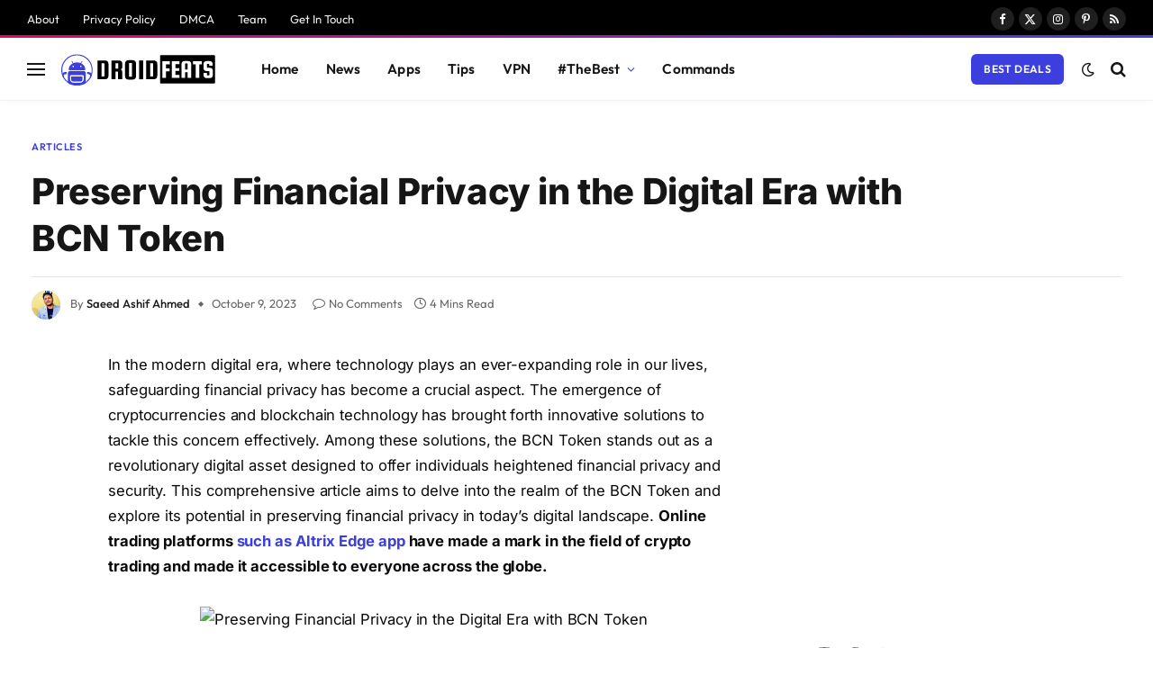

--- FILE ---
content_type: text/html; charset=UTF-8
request_url: https://droidfeats.com/preserving-financial-privacy-in-the-digital-era-with-bcn-token/
body_size: 62246
content:

<!DOCTYPE html>
<html lang="en-US" prefix="og: https://ogp.me/ns#" class="s-light site-s-light">

<head><meta charset="UTF-8" /><script>if(navigator.userAgent.match(/MSIE|Internet Explorer/i)||navigator.userAgent.match(/Trident\/7\..*?rv:11/i)){var href=document.location.href;if(!href.match(/[?&]nowprocket/)){if(href.indexOf("?")==-1){if(href.indexOf("#")==-1){document.location.href=href+"?nowprocket=1"}else{document.location.href=href.replace("#","?nowprocket=1#")}}else{if(href.indexOf("#")==-1){document.location.href=href+"&nowprocket=1"}else{document.location.href=href.replace("#","&nowprocket=1#")}}}}</script><script>(()=>{class RocketLazyLoadScripts{constructor(){this.v="2.0.4",this.userEvents=["keydown","keyup","mousedown","mouseup","mousemove","mouseover","mouseout","touchmove","touchstart","touchend","touchcancel","wheel","click","dblclick","input"],this.attributeEvents=["onblur","onclick","oncontextmenu","ondblclick","onfocus","onmousedown","onmouseenter","onmouseleave","onmousemove","onmouseout","onmouseover","onmouseup","onmousewheel","onscroll","onsubmit"]}async t(){this.i(),this.o(),/iP(ad|hone)/.test(navigator.userAgent)&&this.h(),this.u(),this.l(this),this.m(),this.k(this),this.p(this),this._(),await Promise.all([this.R(),this.L()]),this.lastBreath=Date.now(),this.S(this),this.P(),this.D(),this.O(),this.M(),await this.C(this.delayedScripts.normal),await this.C(this.delayedScripts.defer),await this.C(this.delayedScripts.async),await this.T(),await this.F(),await this.j(),await this.A(),window.dispatchEvent(new Event("rocket-allScriptsLoaded")),this.everythingLoaded=!0,this.lastTouchEnd&&await new Promise(t=>setTimeout(t,500-Date.now()+this.lastTouchEnd)),this.I(),this.H(),this.U(),this.W()}i(){this.CSPIssue=sessionStorage.getItem("rocketCSPIssue"),document.addEventListener("securitypolicyviolation",t=>{this.CSPIssue||"script-src-elem"!==t.violatedDirective||"data"!==t.blockedURI||(this.CSPIssue=!0,sessionStorage.setItem("rocketCSPIssue",!0))},{isRocket:!0})}o(){window.addEventListener("pageshow",t=>{this.persisted=t.persisted,this.realWindowLoadedFired=!0},{isRocket:!0}),window.addEventListener("pagehide",()=>{this.onFirstUserAction=null},{isRocket:!0})}h(){let t;function e(e){t=e}window.addEventListener("touchstart",e,{isRocket:!0}),window.addEventListener("touchend",function i(o){o.changedTouches[0]&&t.changedTouches[0]&&Math.abs(o.changedTouches[0].pageX-t.changedTouches[0].pageX)<10&&Math.abs(o.changedTouches[0].pageY-t.changedTouches[0].pageY)<10&&o.timeStamp-t.timeStamp<200&&(window.removeEventListener("touchstart",e,{isRocket:!0}),window.removeEventListener("touchend",i,{isRocket:!0}),"INPUT"===o.target.tagName&&"text"===o.target.type||(o.target.dispatchEvent(new TouchEvent("touchend",{target:o.target,bubbles:!0})),o.target.dispatchEvent(new MouseEvent("mouseover",{target:o.target,bubbles:!0})),o.target.dispatchEvent(new PointerEvent("click",{target:o.target,bubbles:!0,cancelable:!0,detail:1,clientX:o.changedTouches[0].clientX,clientY:o.changedTouches[0].clientY})),event.preventDefault()))},{isRocket:!0})}q(t){this.userActionTriggered||("mousemove"!==t.type||this.firstMousemoveIgnored?"keyup"===t.type||"mouseover"===t.type||"mouseout"===t.type||(this.userActionTriggered=!0,this.onFirstUserAction&&this.onFirstUserAction()):this.firstMousemoveIgnored=!0),"click"===t.type&&t.preventDefault(),t.stopPropagation(),t.stopImmediatePropagation(),"touchstart"===this.lastEvent&&"touchend"===t.type&&(this.lastTouchEnd=Date.now()),"click"===t.type&&(this.lastTouchEnd=0),this.lastEvent=t.type,t.composedPath&&t.composedPath()[0].getRootNode()instanceof ShadowRoot&&(t.rocketTarget=t.composedPath()[0]),this.savedUserEvents.push(t)}u(){this.savedUserEvents=[],this.userEventHandler=this.q.bind(this),this.userEvents.forEach(t=>window.addEventListener(t,this.userEventHandler,{passive:!1,isRocket:!0})),document.addEventListener("visibilitychange",this.userEventHandler,{isRocket:!0})}U(){this.userEvents.forEach(t=>window.removeEventListener(t,this.userEventHandler,{passive:!1,isRocket:!0})),document.removeEventListener("visibilitychange",this.userEventHandler,{isRocket:!0}),this.savedUserEvents.forEach(t=>{(t.rocketTarget||t.target).dispatchEvent(new window[t.constructor.name](t.type,t))})}m(){const t="return false",e=Array.from(this.attributeEvents,t=>"data-rocket-"+t),i="["+this.attributeEvents.join("],[")+"]",o="[data-rocket-"+this.attributeEvents.join("],[data-rocket-")+"]",s=(e,i,o)=>{o&&o!==t&&(e.setAttribute("data-rocket-"+i,o),e["rocket"+i]=new Function("event",o),e.setAttribute(i,t))};new MutationObserver(t=>{for(const n of t)"attributes"===n.type&&(n.attributeName.startsWith("data-rocket-")||this.everythingLoaded?n.attributeName.startsWith("data-rocket-")&&this.everythingLoaded&&this.N(n.target,n.attributeName.substring(12)):s(n.target,n.attributeName,n.target.getAttribute(n.attributeName))),"childList"===n.type&&n.addedNodes.forEach(t=>{if(t.nodeType===Node.ELEMENT_NODE)if(this.everythingLoaded)for(const i of[t,...t.querySelectorAll(o)])for(const t of i.getAttributeNames())e.includes(t)&&this.N(i,t.substring(12));else for(const e of[t,...t.querySelectorAll(i)])for(const t of e.getAttributeNames())this.attributeEvents.includes(t)&&s(e,t,e.getAttribute(t))})}).observe(document,{subtree:!0,childList:!0,attributeFilter:[...this.attributeEvents,...e]})}I(){this.attributeEvents.forEach(t=>{document.querySelectorAll("[data-rocket-"+t+"]").forEach(e=>{this.N(e,t)})})}N(t,e){const i=t.getAttribute("data-rocket-"+e);i&&(t.setAttribute(e,i),t.removeAttribute("data-rocket-"+e))}k(t){Object.defineProperty(HTMLElement.prototype,"onclick",{get(){return this.rocketonclick||null},set(e){this.rocketonclick=e,this.setAttribute(t.everythingLoaded?"onclick":"data-rocket-onclick","this.rocketonclick(event)")}})}S(t){function e(e,i){let o=e[i];e[i]=null,Object.defineProperty(e,i,{get:()=>o,set(s){t.everythingLoaded?o=s:e["rocket"+i]=o=s}})}e(document,"onreadystatechange"),e(window,"onload"),e(window,"onpageshow");try{Object.defineProperty(document,"readyState",{get:()=>t.rocketReadyState,set(e){t.rocketReadyState=e},configurable:!0}),document.readyState="loading"}catch(t){console.log("WPRocket DJE readyState conflict, bypassing")}}l(t){this.originalAddEventListener=EventTarget.prototype.addEventListener,this.originalRemoveEventListener=EventTarget.prototype.removeEventListener,this.savedEventListeners=[],EventTarget.prototype.addEventListener=function(e,i,o){o&&o.isRocket||!t.B(e,this)&&!t.userEvents.includes(e)||t.B(e,this)&&!t.userActionTriggered||e.startsWith("rocket-")||t.everythingLoaded?t.originalAddEventListener.call(this,e,i,o):(t.savedEventListeners.push({target:this,remove:!1,type:e,func:i,options:o}),"mouseenter"!==e&&"mouseleave"!==e||t.originalAddEventListener.call(this,e,t.savedUserEvents.push,o))},EventTarget.prototype.removeEventListener=function(e,i,o){o&&o.isRocket||!t.B(e,this)&&!t.userEvents.includes(e)||t.B(e,this)&&!t.userActionTriggered||e.startsWith("rocket-")||t.everythingLoaded?t.originalRemoveEventListener.call(this,e,i,o):t.savedEventListeners.push({target:this,remove:!0,type:e,func:i,options:o})}}J(t,e){this.savedEventListeners=this.savedEventListeners.filter(i=>{let o=i.type,s=i.target||window;return e!==o||t!==s||(this.B(o,s)&&(i.type="rocket-"+o),this.$(i),!1)})}H(){EventTarget.prototype.addEventListener=this.originalAddEventListener,EventTarget.prototype.removeEventListener=this.originalRemoveEventListener,this.savedEventListeners.forEach(t=>this.$(t))}$(t){t.remove?this.originalRemoveEventListener.call(t.target,t.type,t.func,t.options):this.originalAddEventListener.call(t.target,t.type,t.func,t.options)}p(t){let e;function i(e){return t.everythingLoaded?e:e.split(" ").map(t=>"load"===t||t.startsWith("load.")?"rocket-jquery-load":t).join(" ")}function o(o){function s(e){const s=o.fn[e];o.fn[e]=o.fn.init.prototype[e]=function(){return this[0]===window&&t.userActionTriggered&&("string"==typeof arguments[0]||arguments[0]instanceof String?arguments[0]=i(arguments[0]):"object"==typeof arguments[0]&&Object.keys(arguments[0]).forEach(t=>{const e=arguments[0][t];delete arguments[0][t],arguments[0][i(t)]=e})),s.apply(this,arguments),this}}if(o&&o.fn&&!t.allJQueries.includes(o)){const e={DOMContentLoaded:[],"rocket-DOMContentLoaded":[]};for(const t in e)document.addEventListener(t,()=>{e[t].forEach(t=>t())},{isRocket:!0});o.fn.ready=o.fn.init.prototype.ready=function(i){function s(){parseInt(o.fn.jquery)>2?setTimeout(()=>i.bind(document)(o)):i.bind(document)(o)}return"function"==typeof i&&(t.realDomReadyFired?!t.userActionTriggered||t.fauxDomReadyFired?s():e["rocket-DOMContentLoaded"].push(s):e.DOMContentLoaded.push(s)),o([])},s("on"),s("one"),s("off"),t.allJQueries.push(o)}e=o}t.allJQueries=[],o(window.jQuery),Object.defineProperty(window,"jQuery",{get:()=>e,set(t){o(t)}})}P(){const t=new Map;document.write=document.writeln=function(e){const i=document.currentScript,o=document.createRange(),s=i.parentElement;let n=t.get(i);void 0===n&&(n=i.nextSibling,t.set(i,n));const c=document.createDocumentFragment();o.setStart(c,0),c.appendChild(o.createContextualFragment(e)),s.insertBefore(c,n)}}async R(){return new Promise(t=>{this.userActionTriggered?t():this.onFirstUserAction=t})}async L(){return new Promise(t=>{document.addEventListener("DOMContentLoaded",()=>{this.realDomReadyFired=!0,t()},{isRocket:!0})})}async j(){return this.realWindowLoadedFired?Promise.resolve():new Promise(t=>{window.addEventListener("load",t,{isRocket:!0})})}M(){this.pendingScripts=[];this.scriptsMutationObserver=new MutationObserver(t=>{for(const e of t)e.addedNodes.forEach(t=>{"SCRIPT"!==t.tagName||t.noModule||t.isWPRocket||this.pendingScripts.push({script:t,promise:new Promise(e=>{const i=()=>{const i=this.pendingScripts.findIndex(e=>e.script===t);i>=0&&this.pendingScripts.splice(i,1),e()};t.addEventListener("load",i,{isRocket:!0}),t.addEventListener("error",i,{isRocket:!0}),setTimeout(i,1e3)})})})}),this.scriptsMutationObserver.observe(document,{childList:!0,subtree:!0})}async F(){await this.X(),this.pendingScripts.length?(await this.pendingScripts[0].promise,await this.F()):this.scriptsMutationObserver.disconnect()}D(){this.delayedScripts={normal:[],async:[],defer:[]},document.querySelectorAll("script[type$=rocketlazyloadscript]").forEach(t=>{t.hasAttribute("data-rocket-src")?t.hasAttribute("async")&&!1!==t.async?this.delayedScripts.async.push(t):t.hasAttribute("defer")&&!1!==t.defer||"module"===t.getAttribute("data-rocket-type")?this.delayedScripts.defer.push(t):this.delayedScripts.normal.push(t):this.delayedScripts.normal.push(t)})}async _(){await this.L();let t=[];document.querySelectorAll("script[type$=rocketlazyloadscript][data-rocket-src]").forEach(e=>{let i=e.getAttribute("data-rocket-src");if(i&&!i.startsWith("data:")){i.startsWith("//")&&(i=location.protocol+i);try{const o=new URL(i).origin;o!==location.origin&&t.push({src:o,crossOrigin:e.crossOrigin||"module"===e.getAttribute("data-rocket-type")})}catch(t){}}}),t=[...new Map(t.map(t=>[JSON.stringify(t),t])).values()],this.Y(t,"preconnect")}async G(t){if(await this.K(),!0!==t.noModule||!("noModule"in HTMLScriptElement.prototype))return new Promise(e=>{let i;function o(){(i||t).setAttribute("data-rocket-status","executed"),e()}try{if(navigator.userAgent.includes("Firefox/")||""===navigator.vendor||this.CSPIssue)i=document.createElement("script"),[...t.attributes].forEach(t=>{let e=t.nodeName;"type"!==e&&("data-rocket-type"===e&&(e="type"),"data-rocket-src"===e&&(e="src"),i.setAttribute(e,t.nodeValue))}),t.text&&(i.text=t.text),t.nonce&&(i.nonce=t.nonce),i.hasAttribute("src")?(i.addEventListener("load",o,{isRocket:!0}),i.addEventListener("error",()=>{i.setAttribute("data-rocket-status","failed-network"),e()},{isRocket:!0}),setTimeout(()=>{i.isConnected||e()},1)):(i.text=t.text,o()),i.isWPRocket=!0,t.parentNode.replaceChild(i,t);else{const i=t.getAttribute("data-rocket-type"),s=t.getAttribute("data-rocket-src");i?(t.type=i,t.removeAttribute("data-rocket-type")):t.removeAttribute("type"),t.addEventListener("load",o,{isRocket:!0}),t.addEventListener("error",i=>{this.CSPIssue&&i.target.src.startsWith("data:")?(console.log("WPRocket: CSP fallback activated"),t.removeAttribute("src"),this.G(t).then(e)):(t.setAttribute("data-rocket-status","failed-network"),e())},{isRocket:!0}),s?(t.fetchPriority="high",t.removeAttribute("data-rocket-src"),t.src=s):t.src="data:text/javascript;base64,"+window.btoa(unescape(encodeURIComponent(t.text)))}}catch(i){t.setAttribute("data-rocket-status","failed-transform"),e()}});t.setAttribute("data-rocket-status","skipped")}async C(t){const e=t.shift();return e?(e.isConnected&&await this.G(e),this.C(t)):Promise.resolve()}O(){this.Y([...this.delayedScripts.normal,...this.delayedScripts.defer,...this.delayedScripts.async],"preload")}Y(t,e){this.trash=this.trash||[];let i=!0;var o=document.createDocumentFragment();t.forEach(t=>{const s=t.getAttribute&&t.getAttribute("data-rocket-src")||t.src;if(s&&!s.startsWith("data:")){const n=document.createElement("link");n.href=s,n.rel=e,"preconnect"!==e&&(n.as="script",n.fetchPriority=i?"high":"low"),t.getAttribute&&"module"===t.getAttribute("data-rocket-type")&&(n.crossOrigin=!0),t.crossOrigin&&(n.crossOrigin=t.crossOrigin),t.integrity&&(n.integrity=t.integrity),t.nonce&&(n.nonce=t.nonce),o.appendChild(n),this.trash.push(n),i=!1}}),document.head.appendChild(o)}W(){this.trash.forEach(t=>t.remove())}async T(){try{document.readyState="interactive"}catch(t){}this.fauxDomReadyFired=!0;try{await this.K(),this.J(document,"readystatechange"),document.dispatchEvent(new Event("rocket-readystatechange")),await this.K(),document.rocketonreadystatechange&&document.rocketonreadystatechange(),await this.K(),this.J(document,"DOMContentLoaded"),document.dispatchEvent(new Event("rocket-DOMContentLoaded")),await this.K(),this.J(window,"DOMContentLoaded"),window.dispatchEvent(new Event("rocket-DOMContentLoaded"))}catch(t){console.error(t)}}async A(){try{document.readyState="complete"}catch(t){}try{await this.K(),this.J(document,"readystatechange"),document.dispatchEvent(new Event("rocket-readystatechange")),await this.K(),document.rocketonreadystatechange&&document.rocketonreadystatechange(),await this.K(),this.J(window,"load"),window.dispatchEvent(new Event("rocket-load")),await this.K(),window.rocketonload&&window.rocketonload(),await this.K(),this.allJQueries.forEach(t=>t(window).trigger("rocket-jquery-load")),await this.K(),this.J(window,"pageshow");const t=new Event("rocket-pageshow");t.persisted=this.persisted,window.dispatchEvent(t),await this.K(),window.rocketonpageshow&&window.rocketonpageshow({persisted:this.persisted})}catch(t){console.error(t)}}async K(){Date.now()-this.lastBreath>45&&(await this.X(),this.lastBreath=Date.now())}async X(){return document.hidden?new Promise(t=>setTimeout(t)):new Promise(t=>requestAnimationFrame(t))}B(t,e){return e===document&&"readystatechange"===t||(e===document&&"DOMContentLoaded"===t||(e===window&&"DOMContentLoaded"===t||(e===window&&"load"===t||e===window&&"pageshow"===t)))}static run(){(new RocketLazyLoadScripts).t()}}RocketLazyLoadScripts.run()})();</script>

	
	<meta name="viewport" content="width=device-width, initial-scale=1" />
	
<!-- Search Engine Optimization by Rank Math - https://rankmath.com/ -->
<title>Preserving Financial Privacy in the Digital Era with BCN Token</title>
<link data-rocket-prefetch href="https://static.droidfeats.com" rel="dns-prefetch">
<link data-rocket-prefetch href="https://d3i2s57s2jetfw.cloudfront.net" rel="dns-prefetch">
<link data-rocket-prefetch href="https://i.ibb.co" rel="dns-prefetch">
<link data-rocket-prefetch href="https://s3-alpha.figma.com" rel="dns-prefetch">
<link crossorigin data-rocket-preload as="font" href="https://static.droidfeats.com/wp-content/cache/fonts/1/google-fonts/fonts/s/inter/v20/UcC73FwrK3iLTeHuS_nVMrMxCp50SjIa1ZL7.woff2" rel="preload">
<link crossorigin data-rocket-preload as="font" href="https://static.droidfeats.com/wp-content/cache/fonts/1/google-fonts/fonts/s/outfit/v15/QGYvz_MVcBeNP4NJtEtq.woff2" rel="preload">
<link data-wpr-hosted-gf-parameters="family=Inter%3A400%2C500%2C600%2C700%2C800%7COutfit%3A400%2C500%2C600%2C700%7COpen%20Sans%3A300italic%2C400italic%2C600italic%2C300%2C400%2C600&subset=latin%2Clatin-ext&display=swap" href="https://static.droidfeats.com/wp-content/cache/fonts/1/google-fonts/css/4/d/c/cc3a9bf46bc72673d2bbcc2384212.css" rel="stylesheet"><link rel="preload" data-rocket-preload as="image" href="https://static.droidfeats.com/wp-content/uploads/2024/03/TabS9-Config-Marketing-section-1440x368-1-450x188.jpg" imagesrcset="https://static.droidfeats.com/wp-content/uploads/2024/03/TabS9-Config-Marketing-section-1440x368-1-450x188.jpg 450w, https://static.droidfeats.com/wp-content/uploads/2024/03/TabS9-Config-Marketing-section-1440x368-1-768x321.jpg 768w, https://static.droidfeats.com/wp-content/uploads/2024/03/TabS9-Config-Marketing-section-1440x368-1.jpg 880w" imagesizes="(max-width: 390px) 100vw, 390px" fetchpriority="high"><link rel="preload" as="font" href="https://static.droidfeats.com/wp-content/themes/smart-mag/css/icons/fonts/ts-icons.woff2?v3.2" type="font/woff2" crossorigin="anonymous" />
<meta name="description" content="In the modern digital era, where technology plays an ever-expanding role in our lives, safeguarding financial privacy has become a crucial aspect. The"/>
<meta name="robots" content="follow, noindex"/>
<meta property="og:locale" content="en_US" />
<meta property="og:type" content="article" />
<meta property="og:title" content="Preserving Financial Privacy in the Digital Era with BCN Token" />
<meta property="og:description" content="In the modern digital era, where technology plays an ever-expanding role in our lives, safeguarding financial privacy has become a crucial aspect. The" />
<meta property="og:url" content="https://droidfeats.com/preserving-financial-privacy-in-the-digital-era-with-bcn-token/" />
<meta property="og:site_name" content="Droidfeats" />
<meta property="article:publisher" content="https://www.facebook.com/droidfeats" />
<meta property="article:author" content="https://www.facebook.com/saeedashifahmed" />
<meta property="article:tag" content="Ad-free" />
<meta property="article:section" content="Articles" />
<meta property="og:updated_time" content="2024-10-26T11:44:12+05:30" />
<meta property="article:published_time" content="2023-10-09T08:14:03+05:30" />
<meta property="article:modified_time" content="2024-10-26T11:44:12+05:30" />
<meta name="twitter:card" content="summary_large_image" />
<meta name="twitter:title" content="Preserving Financial Privacy in the Digital Era with BCN Token" />
<meta name="twitter:description" content="In the modern digital era, where technology plays an ever-expanding role in our lives, safeguarding financial privacy has become a crucial aspect. The" />
<meta name="twitter:site" content="@saeedashifahmed" />
<meta name="twitter:creator" content="@SaeedAshifAhmed" />
<meta name="twitter:label1" content="Written by" />
<meta name="twitter:data1" content="Saeed Ashif Ahmed" />
<meta name="twitter:label2" content="Time to read" />
<meta name="twitter:data2" content="3 minutes" />
<script type="application/ld+json" class="rank-math-schema">{"@context":"https://schema.org","@graph":[{"@type":["Person","Organization"],"@id":"https://droidfeats.com/#person","name":"Saeed Ashif Ahmed","sameAs":["https://www.facebook.com/droidfeats","https://twitter.com/saeedashifahmed"],"logo":{"@type":"ImageObject","@id":"https://droidfeats.com/#logo","url":"https://droidfeats.com/wp-content/uploads/2020/07/logo-3-e1595915390994.png","contentUrl":"https://droidfeats.com/wp-content/uploads/2020/07/logo-3-e1595915390994.png","caption":"Saeed Ashif Ahmed","inLanguage":"en-US"},"image":{"@type":"ImageObject","@id":"https://droidfeats.com/#logo","url":"https://droidfeats.com/wp-content/uploads/2020/07/logo-3-e1595915390994.png","contentUrl":"https://droidfeats.com/wp-content/uploads/2020/07/logo-3-e1595915390994.png","caption":"Saeed Ashif Ahmed","inLanguage":"en-US"}},{"@type":"WebSite","@id":"https://droidfeats.com/#website","url":"https://droidfeats.com","name":"Saeed Ashif Ahmed","publisher":{"@id":"https://droidfeats.com/#person"},"inLanguage":"en-US"},{"@type":"ImageObject","@id":"https://s3-alpha.figma.com/hub/file/2136368962/f53a3e5d-1f9b-4a89-bd7f-9b254e08bbc7-cover.png","url":"https://s3-alpha.figma.com/hub/file/2136368962/f53a3e5d-1f9b-4a89-bd7f-9b254e08bbc7-cover.png","width":"1600","height":"960","inLanguage":"en-US"},{"@type":"WebPage","@id":"https://droidfeats.com/preserving-financial-privacy-in-the-digital-era-with-bcn-token/#webpage","url":"https://droidfeats.com/preserving-financial-privacy-in-the-digital-era-with-bcn-token/","name":"Preserving Financial Privacy in the Digital Era with BCN Token","datePublished":"2023-10-09T08:14:03+05:30","dateModified":"2024-10-26T11:44:12+05:30","isPartOf":{"@id":"https://droidfeats.com/#website"},"primaryImageOfPage":{"@id":"https://s3-alpha.figma.com/hub/file/2136368962/f53a3e5d-1f9b-4a89-bd7f-9b254e08bbc7-cover.png"},"inLanguage":"en-US"},{"@type":"Person","@id":"https://droidfeats.com/author/admin/","name":"Saeed Ashif Ahmed","description":"Saeed Ashif Ahmed is a Blogger who has a keen interest in how emerging technology can help the world become a more just, equitable, and kind place. He enjoys interviewing CEOs of tech startups asking them what they are doing to bring greater opportunity and equity to our society.","url":"https://droidfeats.com/author/admin/","image":{"@type":"ImageObject","@id":"https://secure.gravatar.com/avatar/04d5113341aab45689098dc99003ad31598b03553d022399d5625fb7b762a233?s=96&amp;d=monsterid&amp;r=g","url":"https://secure.gravatar.com/avatar/04d5113341aab45689098dc99003ad31598b03553d022399d5625fb7b762a233?s=96&amp;d=monsterid&amp;r=g","caption":"Saeed Ashif Ahmed","inLanguage":"en-US"},"sameAs":["https://droidfeats.com/","https://www.facebook.com/saeedashifahmed","https://twitter.com/SaeedAshifAhmed","mailto:admin@droidfeats.com"]},{"@type":"BlogPosting","headline":"Preserving Financial Privacy in the Digital Era with BCN Token","datePublished":"2023-10-09T08:14:03+05:30","dateModified":"2024-10-26T11:44:12+05:30","articleSection":"Articles","author":{"@id":"https://droidfeats.com/author/admin/","name":"Saeed Ashif Ahmed"},"publisher":{"@id":"https://droidfeats.com/#person"},"description":"In the modern digital era, where technology plays an ever-expanding role in our lives, safeguarding financial privacy has become a crucial aspect. The","name":"Preserving Financial Privacy in the Digital Era with BCN Token","@id":"https://droidfeats.com/preserving-financial-privacy-in-the-digital-era-with-bcn-token/#richSnippet","isPartOf":{"@id":"https://droidfeats.com/preserving-financial-privacy-in-the-digital-era-with-bcn-token/#webpage"},"image":{"@id":"https://s3-alpha.figma.com/hub/file/2136368962/f53a3e5d-1f9b-4a89-bd7f-9b254e08bbc7-cover.png"},"inLanguage":"en-US","mainEntityOfPage":{"@id":"https://droidfeats.com/preserving-financial-privacy-in-the-digital-era-with-bcn-token/#webpage"}}]}</script>
<!-- /Rank Math WordPress SEO plugin -->

<link rel='dns-prefetch' href='//fonts.googleapis.com' />
<link href='https://fonts.gstatic.com' crossorigin rel='preconnect' />
<link rel="alternate" type="application/rss+xml" title="Droidfeats &raquo; Feed" href="https://droidfeats.com/feed/" />
<link rel="alternate" type="application/rss+xml" title="Droidfeats &raquo; Comments Feed" href="https://droidfeats.com/comments/feed/" />
<link rel="alternate" type="application/rss+xml" title="Droidfeats &raquo; Preserving Financial Privacy in the Digital Era with BCN Token Comments Feed" href="https://droidfeats.com/preserving-financial-privacy-in-the-digital-era-with-bcn-token/feed/" />
<link rel="alternate" title="oEmbed (JSON)" type="application/json+oembed" href="https://droidfeats.com/wp-json/oembed/1.0/embed?url=https%3A%2F%2Fdroidfeats.com%2Fpreserving-financial-privacy-in-the-digital-era-with-bcn-token%2F" />
<link rel="alternate" title="oEmbed (XML)" type="text/xml+oembed" href="https://droidfeats.com/wp-json/oembed/1.0/embed?url=https%3A%2F%2Fdroidfeats.com%2Fpreserving-financial-privacy-in-the-digital-era-with-bcn-token%2F&#038;format=xml" />
<style id='wp-img-auto-sizes-contain-inline-css' type='text/css'>
img:is([sizes=auto i],[sizes^="auto," i]){contain-intrinsic-size:3000px 1500px}
/*# sourceURL=wp-img-auto-sizes-contain-inline-css */
</style>
<style id='wp-emoji-styles-inline-css' type='text/css'>

	img.wp-smiley, img.emoji {
		display: inline !important;
		border: none !important;
		box-shadow: none !important;
		height: 1em !important;
		width: 1em !important;
		margin: 0 0.07em !important;
		vertical-align: -0.1em !important;
		background: none !important;
		padding: 0 !important;
	}
/*# sourceURL=wp-emoji-styles-inline-css */
</style>
<link rel='stylesheet' id='wp-block-library-css' href='https://static.droidfeats.com/wp-includes/css/dist/block-library/style.min.css?ver=6.9' type='text/css' media='all' />
<style id='classic-theme-styles-inline-css' type='text/css'>
/*! This file is auto-generated */
.wp-block-button__link{color:#fff;background-color:#32373c;border-radius:9999px;box-shadow:none;text-decoration:none;padding:calc(.667em + 2px) calc(1.333em + 2px);font-size:1.125em}.wp-block-file__button{background:#32373c;color:#fff;text-decoration:none}
/*# sourceURL=/wp-includes/css/classic-themes.min.css */
</style>
<style id='global-styles-inline-css' type='text/css'>
:root{--wp--preset--aspect-ratio--square: 1;--wp--preset--aspect-ratio--4-3: 4/3;--wp--preset--aspect-ratio--3-4: 3/4;--wp--preset--aspect-ratio--3-2: 3/2;--wp--preset--aspect-ratio--2-3: 2/3;--wp--preset--aspect-ratio--16-9: 16/9;--wp--preset--aspect-ratio--9-16: 9/16;--wp--preset--color--black: #000000;--wp--preset--color--cyan-bluish-gray: #abb8c3;--wp--preset--color--white: #ffffff;--wp--preset--color--pale-pink: #f78da7;--wp--preset--color--vivid-red: #cf2e2e;--wp--preset--color--luminous-vivid-orange: #ff6900;--wp--preset--color--luminous-vivid-amber: #fcb900;--wp--preset--color--light-green-cyan: #7bdcb5;--wp--preset--color--vivid-green-cyan: #00d084;--wp--preset--color--pale-cyan-blue: #8ed1fc;--wp--preset--color--vivid-cyan-blue: #0693e3;--wp--preset--color--vivid-purple: #9b51e0;--wp--preset--gradient--vivid-cyan-blue-to-vivid-purple: linear-gradient(135deg,rgb(6,147,227) 0%,rgb(155,81,224) 100%);--wp--preset--gradient--light-green-cyan-to-vivid-green-cyan: linear-gradient(135deg,rgb(122,220,180) 0%,rgb(0,208,130) 100%);--wp--preset--gradient--luminous-vivid-amber-to-luminous-vivid-orange: linear-gradient(135deg,rgb(252,185,0) 0%,rgb(255,105,0) 100%);--wp--preset--gradient--luminous-vivid-orange-to-vivid-red: linear-gradient(135deg,rgb(255,105,0) 0%,rgb(207,46,46) 100%);--wp--preset--gradient--very-light-gray-to-cyan-bluish-gray: linear-gradient(135deg,rgb(238,238,238) 0%,rgb(169,184,195) 100%);--wp--preset--gradient--cool-to-warm-spectrum: linear-gradient(135deg,rgb(74,234,220) 0%,rgb(151,120,209) 20%,rgb(207,42,186) 40%,rgb(238,44,130) 60%,rgb(251,105,98) 80%,rgb(254,248,76) 100%);--wp--preset--gradient--blush-light-purple: linear-gradient(135deg,rgb(255,206,236) 0%,rgb(152,150,240) 100%);--wp--preset--gradient--blush-bordeaux: linear-gradient(135deg,rgb(254,205,165) 0%,rgb(254,45,45) 50%,rgb(107,0,62) 100%);--wp--preset--gradient--luminous-dusk: linear-gradient(135deg,rgb(255,203,112) 0%,rgb(199,81,192) 50%,rgb(65,88,208) 100%);--wp--preset--gradient--pale-ocean: linear-gradient(135deg,rgb(255,245,203) 0%,rgb(182,227,212) 50%,rgb(51,167,181) 100%);--wp--preset--gradient--electric-grass: linear-gradient(135deg,rgb(202,248,128) 0%,rgb(113,206,126) 100%);--wp--preset--gradient--midnight: linear-gradient(135deg,rgb(2,3,129) 0%,rgb(40,116,252) 100%);--wp--preset--font-size--small: 13px;--wp--preset--font-size--medium: 20px;--wp--preset--font-size--large: 36px;--wp--preset--font-size--x-large: 42px;--wp--preset--spacing--20: 0.44rem;--wp--preset--spacing--30: 0.67rem;--wp--preset--spacing--40: 1rem;--wp--preset--spacing--50: 1.5rem;--wp--preset--spacing--60: 2.25rem;--wp--preset--spacing--70: 3.38rem;--wp--preset--spacing--80: 5.06rem;--wp--preset--shadow--natural: 6px 6px 9px rgba(0, 0, 0, 0.2);--wp--preset--shadow--deep: 12px 12px 50px rgba(0, 0, 0, 0.4);--wp--preset--shadow--sharp: 6px 6px 0px rgba(0, 0, 0, 0.2);--wp--preset--shadow--outlined: 6px 6px 0px -3px rgb(255, 255, 255), 6px 6px rgb(0, 0, 0);--wp--preset--shadow--crisp: 6px 6px 0px rgb(0, 0, 0);}:where(.is-layout-flex){gap: 0.5em;}:where(.is-layout-grid){gap: 0.5em;}body .is-layout-flex{display: flex;}.is-layout-flex{flex-wrap: wrap;align-items: center;}.is-layout-flex > :is(*, div){margin: 0;}body .is-layout-grid{display: grid;}.is-layout-grid > :is(*, div){margin: 0;}:where(.wp-block-columns.is-layout-flex){gap: 2em;}:where(.wp-block-columns.is-layout-grid){gap: 2em;}:where(.wp-block-post-template.is-layout-flex){gap: 1.25em;}:where(.wp-block-post-template.is-layout-grid){gap: 1.25em;}.has-black-color{color: var(--wp--preset--color--black) !important;}.has-cyan-bluish-gray-color{color: var(--wp--preset--color--cyan-bluish-gray) !important;}.has-white-color{color: var(--wp--preset--color--white) !important;}.has-pale-pink-color{color: var(--wp--preset--color--pale-pink) !important;}.has-vivid-red-color{color: var(--wp--preset--color--vivid-red) !important;}.has-luminous-vivid-orange-color{color: var(--wp--preset--color--luminous-vivid-orange) !important;}.has-luminous-vivid-amber-color{color: var(--wp--preset--color--luminous-vivid-amber) !important;}.has-light-green-cyan-color{color: var(--wp--preset--color--light-green-cyan) !important;}.has-vivid-green-cyan-color{color: var(--wp--preset--color--vivid-green-cyan) !important;}.has-pale-cyan-blue-color{color: var(--wp--preset--color--pale-cyan-blue) !important;}.has-vivid-cyan-blue-color{color: var(--wp--preset--color--vivid-cyan-blue) !important;}.has-vivid-purple-color{color: var(--wp--preset--color--vivid-purple) !important;}.has-black-background-color{background-color: var(--wp--preset--color--black) !important;}.has-cyan-bluish-gray-background-color{background-color: var(--wp--preset--color--cyan-bluish-gray) !important;}.has-white-background-color{background-color: var(--wp--preset--color--white) !important;}.has-pale-pink-background-color{background-color: var(--wp--preset--color--pale-pink) !important;}.has-vivid-red-background-color{background-color: var(--wp--preset--color--vivid-red) !important;}.has-luminous-vivid-orange-background-color{background-color: var(--wp--preset--color--luminous-vivid-orange) !important;}.has-luminous-vivid-amber-background-color{background-color: var(--wp--preset--color--luminous-vivid-amber) !important;}.has-light-green-cyan-background-color{background-color: var(--wp--preset--color--light-green-cyan) !important;}.has-vivid-green-cyan-background-color{background-color: var(--wp--preset--color--vivid-green-cyan) !important;}.has-pale-cyan-blue-background-color{background-color: var(--wp--preset--color--pale-cyan-blue) !important;}.has-vivid-cyan-blue-background-color{background-color: var(--wp--preset--color--vivid-cyan-blue) !important;}.has-vivid-purple-background-color{background-color: var(--wp--preset--color--vivid-purple) !important;}.has-black-border-color{border-color: var(--wp--preset--color--black) !important;}.has-cyan-bluish-gray-border-color{border-color: var(--wp--preset--color--cyan-bluish-gray) !important;}.has-white-border-color{border-color: var(--wp--preset--color--white) !important;}.has-pale-pink-border-color{border-color: var(--wp--preset--color--pale-pink) !important;}.has-vivid-red-border-color{border-color: var(--wp--preset--color--vivid-red) !important;}.has-luminous-vivid-orange-border-color{border-color: var(--wp--preset--color--luminous-vivid-orange) !important;}.has-luminous-vivid-amber-border-color{border-color: var(--wp--preset--color--luminous-vivid-amber) !important;}.has-light-green-cyan-border-color{border-color: var(--wp--preset--color--light-green-cyan) !important;}.has-vivid-green-cyan-border-color{border-color: var(--wp--preset--color--vivid-green-cyan) !important;}.has-pale-cyan-blue-border-color{border-color: var(--wp--preset--color--pale-cyan-blue) !important;}.has-vivid-cyan-blue-border-color{border-color: var(--wp--preset--color--vivid-cyan-blue) !important;}.has-vivid-purple-border-color{border-color: var(--wp--preset--color--vivid-purple) !important;}.has-vivid-cyan-blue-to-vivid-purple-gradient-background{background: var(--wp--preset--gradient--vivid-cyan-blue-to-vivid-purple) !important;}.has-light-green-cyan-to-vivid-green-cyan-gradient-background{background: var(--wp--preset--gradient--light-green-cyan-to-vivid-green-cyan) !important;}.has-luminous-vivid-amber-to-luminous-vivid-orange-gradient-background{background: var(--wp--preset--gradient--luminous-vivid-amber-to-luminous-vivid-orange) !important;}.has-luminous-vivid-orange-to-vivid-red-gradient-background{background: var(--wp--preset--gradient--luminous-vivid-orange-to-vivid-red) !important;}.has-very-light-gray-to-cyan-bluish-gray-gradient-background{background: var(--wp--preset--gradient--very-light-gray-to-cyan-bluish-gray) !important;}.has-cool-to-warm-spectrum-gradient-background{background: var(--wp--preset--gradient--cool-to-warm-spectrum) !important;}.has-blush-light-purple-gradient-background{background: var(--wp--preset--gradient--blush-light-purple) !important;}.has-blush-bordeaux-gradient-background{background: var(--wp--preset--gradient--blush-bordeaux) !important;}.has-luminous-dusk-gradient-background{background: var(--wp--preset--gradient--luminous-dusk) !important;}.has-pale-ocean-gradient-background{background: var(--wp--preset--gradient--pale-ocean) !important;}.has-electric-grass-gradient-background{background: var(--wp--preset--gradient--electric-grass) !important;}.has-midnight-gradient-background{background: var(--wp--preset--gradient--midnight) !important;}.has-small-font-size{font-size: var(--wp--preset--font-size--small) !important;}.has-medium-font-size{font-size: var(--wp--preset--font-size--medium) !important;}.has-large-font-size{font-size: var(--wp--preset--font-size--large) !important;}.has-x-large-font-size{font-size: var(--wp--preset--font-size--x-large) !important;}
:where(.wp-block-post-template.is-layout-flex){gap: 1.25em;}:where(.wp-block-post-template.is-layout-grid){gap: 1.25em;}
:where(.wp-block-term-template.is-layout-flex){gap: 1.25em;}:where(.wp-block-term-template.is-layout-grid){gap: 1.25em;}
:where(.wp-block-columns.is-layout-flex){gap: 2em;}:where(.wp-block-columns.is-layout-grid){gap: 2em;}
:root :where(.wp-block-pullquote){font-size: 1.5em;line-height: 1.6;}
/*# sourceURL=global-styles-inline-css */
</style>
<link data-minify="1" rel='stylesheet' id='wthf-style-css' href='https://static.droidfeats.com/wp-content/cache/min/1/wp-content/plugins/was-this-article-helpful/css/style.css?ver=1769637177' type='text/css' media='all' />
<link rel='stylesheet' id='wpappbox-css' href='https://static.droidfeats.com/wp-content/cache/background-css/1/static.droidfeats.com/wp-content/plugins/wp-appbox/css/styles.min.css?ver=4.5.9&wpr_t=1770035014' type='text/css' media='screen' />
<link data-minify="1" rel='stylesheet' id='detect-modal-css' href='https://static.droidfeats.com/wp-content/cache/min/1/wp-content/plugins/sphere-core/components/adblock-detect/css/modal.css?ver=1769637177' type='text/css' media='all' />
<link data-minify="1" rel='stylesheet' id='smartmag-core-css' href='https://static.droidfeats.com/wp-content/cache/min/1/wp-content/themes/smart-mag/style.css?ver=1769637177' type='text/css' media='all' />
<style id='smartmag-core-inline-css' type='text/css'>
:root { --c-main: #3c3fde;
--c-main-rgb: 60,63,222;
--text-font: "Inter", system-ui, -apple-system, "Segoe UI", Arial, sans-serif;
--body-font: "Inter", system-ui, -apple-system, "Segoe UI", Arial, sans-serif;
--ui-font: "Outfit", system-ui, -apple-system, "Segoe UI", Arial, sans-serif;
--title-font: "Outfit", system-ui, -apple-system, "Segoe UI", Arial, sans-serif;
--h-font: "Outfit", system-ui, -apple-system, "Segoe UI", Arial, sans-serif;
--title-font: var(--ui-font);
--h-font: var(--ui-font);
--text-h-font: var(--h-font);
--title-font: "Inter", system-ui, -apple-system, "Segoe UI", Arial, sans-serif;
--title-size-xs: 15px;
--title-size-m: 19px;
--main-width: 1240px;
--p-title-space: 11px;
--c-excerpts: #474747;
--excerpt-size: 14px; }
.s-dark body { background-color: #101016; }
.post-title:not(._) { line-height: 1.4; }
:root { --wrap-padding: 35px; }
:root { --sidebar-width: 336px; }
.ts-row, .has-el-gap { --sidebar-c-width: calc(var(--sidebar-width) + var(--grid-gutter-h) + var(--sidebar-c-pad)); }
.smart-head-main { --c-shadow: rgba(0,0,0,0.02); }
.smart-head-main .smart-head-top { --head-h: 42px; border-image: linear-gradient(90deg, #e40666 0%, #3c3fde 100%); border-image-slice: 1; border-image-width: 3px 0 0 0; border-width: 3px 0; border-image-width: 0 0 3px 0; }
.smart-head-main .smart-head-mid { --head-h: 70px; border-bottom-width: 1px; border-bottom-color: #efefef; }
.s-dark .smart-head-main .smart-head-mid,
.smart-head-main .s-dark.smart-head-mid { border-bottom-color: #3f3f3f; }
.navigation-main .menu > li > a { font-size: 15.4px; letter-spacing: 0.01em; }
.navigation-main { --nav-items-space: 15px; }
.s-light .navigation { --c-nav-blip: var(--c-main); }
.smart-head-mobile .smart-head-mid { border-image: linear-gradient(90deg, #e40666 0%, #3c3fde 100%); border-image-slice: 1; border-image-width: 3px 0 0 0; border-width: 3px 0; }
.navigation-small { margin-left: calc(-1 * var(--nav-items-space)); }
.s-dark .navigation-small { --c-nav-hov: rgba(255,255,255,0.76); }
.s-dark .smart-head-main .spc-social,
.smart-head-main .s-dark .spc-social { --c-spc-social: #ffffff; --c-spc-social-hov: rgba(255,255,255,0.92); }
.smart-head-main .spc-social { --spc-social-fs: 13px; --spc-social-size: 26px; --spc-social-space: 5px; }
.s-dark .smart-head-main .search-icon:hover,
.smart-head-main .s-dark .search-icon:hover { color: #bcbcbc; }
.smart-head-main { --search-icon-size: 18px; }
.s-dark .smart-head-main .offcanvas-toggle:hover,
.smart-head-main .s-dark .offcanvas-toggle:hover { --c-hamburger: #bcbcbc; }
.smart-head .ts-button1 { font-size: 12px; border-radius: 6px; height: 34px; line-height: 34px; padding-left: 14px; padding-right: 14px; }
.post-meta .text-in, .post-meta .post-cat > a { font-size: 11px; }
.post-meta .post-cat > a { font-weight: 600; }
.post-meta { --p-meta-sep: "\25c6"; --p-meta-sep-pad: 7px; }
.post-meta .meta-item:before { transform: scale(.65); }
.l-post { --media-radius: 10px; }
.cat-labels .category { font-weight: 600; letter-spacing: 0.06em; border-radius: 5px; padding-top: 2px; padding-bottom: 2px; padding-left: 10px; padding-right: 10px; }
.block-head-c .heading { font-size: 19px; text-transform: initial; }
.block-head-e3 .heading { font-size: 22px; }
.load-button { padding-top: 13px; padding-bottom: 13px; padding-left: 13px; padding-right: 13px; border-radius: 20px; }
.loop-grid-base .media { margin-bottom: 20px; }
.loop-grid .l-post { border-radius: 10px; overflow: hidden; }
.has-nums .l-post { --num-font: "Outfit", system-ui, -apple-system, "Segoe UI", Arial, sans-serif; }
.has-nums-a .l-post .post-title:before,
.has-nums-b .l-post .content:before { font-weight: 500; }
.has-nums-c .l-post .post-title:before,
.has-nums-c .l-post .content:before { font-size: 18px; }
.loop-list-card .l-post { border-radius: 10px; overflow: hidden; }
.loop-small .ratio-is-custom { padding-bottom: calc(100% / 1.3); }
.loop-small .media { width: 30%; max-width: 50%; }
.loop-small .media:not(i) { max-width: 97px; }
.single-featured .featured, .the-post-header .featured { border-radius: 10px; --media-radius: 10px; overflow: hidden; }
.post-meta-single .meta-item, .post-meta-single .text-in { font-size: 13px; }
.the-post-header .post-meta .post-title { font-family: var(--body-font); font-weight: 800; line-height: 1.3; letter-spacing: -0.01em; }
.entry-content { letter-spacing: -0.005em; }
.site-s-light .entry-content { color: #0a0a0a; }
:where(.entry-content) a { text-decoration: underline; text-underline-offset: 4px; text-decoration-thickness: 2px; }
.review-box .overall { border-radius: 8px; }
.review-box .rating-bar, .review-box .bar { height: 18px; border-radius: 8px; }
.review-box .label { font-size: 15px; }
.s-head-large .sub-title { font-size: 19px; }
.s-post-large .post-content-wrap { display: grid; grid-template-columns: minmax(0, 1fr); }
.s-post-large .entry-content { max-width: min(100%, calc(750px + var(--p-spacious-pad)*2)); justify-self: center; }
.category .feat-grid { --grid-gap: 10px; }
.spc-newsletter { --box-roundness: 10px; }
@media (min-width: 1200px) { .breadcrumbs { font-size: 13px; }
.nav-hov-b .menu > li > a:before { width: calc(100% - (var(--nav-items-space, 15px)*2)); left: var(--nav-items-space); }
.post-content h2 { font-size: 27px; }
.post-content h3 { font-size: 23px; } }
@media (min-width: 941px) and (max-width: 1200px) { :root { --sidebar-width: 300px; }
.ts-row, .has-el-gap { --sidebar-c-width: calc(var(--sidebar-width) + var(--grid-gutter-h) + var(--sidebar-c-pad)); }
.navigation-main .menu > li > a { font-size: calc(10px + (15.4px - 10px) * .7); } }
@media (min-width: 768px) and (max-width: 940px) { .ts-contain, .main { padding-left: 35px; padding-right: 35px; }
.layout-boxed-inner { --wrap-padding: 35px; }
:root { --wrap-padding: 35px; } }
@media (max-width: 767px) { .ts-contain, .main { padding-left: 25px; padding-right: 25px; }
.layout-boxed-inner { --wrap-padding: 25px; }
:root { --wrap-padding: 25px; }
.block-head-e3 .heading { font-size: 18px; } }
@media (min-width: 940px) and (max-width: 1300px) { :root { --wrap-padding: min(35px, 5vw); } }


.term-color-196 { --c-main: #0d990a; }
.navigation .menu-cat-196 { --c-term: #0d990a; }


.term-color-173 { --c-main: #ff0000; }
.navigation .menu-cat-173 { --c-term: #ff0000; }


.term-color-12 { --c-main: #dd0000; }
.navigation .menu-cat-12 { --c-term: #dd0000; }


.term-color-191 { --c-main: #ffc916; }
.navigation .menu-cat-191 { --c-term: #ffc916; }


.term-color-103 { --c-main: #8224e3; }
.navigation .menu-cat-103 { --c-term: #8224e3; }


.term-color-49 { --c-main: #f700b9; }
.navigation .menu-cat-49 { --c-term: #f700b9; }


.term-color-92 { --c-main: #ff6900; }
.navigation .menu-cat-92 { --c-term: #ff6900; }

/*# sourceURL=smartmag-core-inline-css */
</style>
<link data-minify="1" rel='stylesheet' id='smartmag-magnific-popup-css' href='https://static.droidfeats.com/wp-content/cache/min/1/wp-content/themes/smart-mag/css/lightbox.css?ver=1769637177' type='text/css' media='all' />
<link data-minify="1" rel='stylesheet' id='smartmag-icons-css' href='https://static.droidfeats.com/wp-content/cache/min/1/wp-content/themes/smart-mag/css/icons/icons.css?ver=1769637177' type='text/css' media='all' />

<style id='rocket-lazyload-inline-css' type='text/css'>
.rll-youtube-player{position:relative;padding-bottom:56.23%;height:0;overflow:hidden;max-width:100%;}.rll-youtube-player:focus-within{outline: 2px solid currentColor;outline-offset: 5px;}.rll-youtube-player iframe{position:absolute;top:0;left:0;width:100%;height:100%;z-index:100;background:0 0}.rll-youtube-player img{bottom:0;display:block;left:0;margin:auto;max-width:100%;width:100%;position:absolute;right:0;top:0;border:none;height:auto;-webkit-transition:.4s all;-moz-transition:.4s all;transition:.4s all}.rll-youtube-player img:hover{-webkit-filter:brightness(75%)}.rll-youtube-player .play{height:100%;width:100%;left:0;top:0;position:absolute;background:var(--wpr-bg-363c08d2-a8b7-4e60-b067-777f7cc11674) no-repeat center;background-color: transparent !important;cursor:pointer;border:none;}
/*# sourceURL=rocket-lazyload-inline-css */
</style>

<script type="rocketlazyloadscript" data-rocket-type="text/javascript" data-rocket-src="https://static.droidfeats.com/wp-includes/js/jquery/jquery.min.js?ver=3.7.1" id="jquery-core-js" data-rocket-defer defer></script>
<script type="rocketlazyloadscript" data-rocket-type="text/javascript" data-rocket-src="https://static.droidfeats.com/wp-includes/js/jquery/jquery-migrate.min.js?ver=3.4.1" id="jquery-migrate-js" data-rocket-defer defer></script>
<script type="rocketlazyloadscript" data-minify="1" data-rocket-type="text/javascript" data-rocket-src="https://static.droidfeats.com/wp-content/cache/min/1/wp-content/plugins/sphere-post-views/assets/js/post-views.js?ver=1769637177" id="sphere-post-views-js" data-rocket-defer defer></script>
<script type="rocketlazyloadscript" data-rocket-type="text/javascript" id="sphere-post-views-js-after">
/* <![CDATA[ */
var Sphere_PostViews = {"ajaxUrl":"https:\/\/droidfeats.com\/wp-admin\/admin-ajax.php?sphere_post_views=1","sampling":0,"samplingRate":10,"repeatCountDelay":0,"postID":22440,"token":"7df4aa10a9"}
//# sourceURL=sphere-post-views-js-after
/* ]]> */
</script>
<link rel="https://api.w.org/" href="https://droidfeats.com/wp-json/" /><link rel="alternate" title="JSON" type="application/json" href="https://droidfeats.com/wp-json/wp/v2/posts/22440" /><link rel="EditURI" type="application/rsd+xml" title="RSD" href="https://droidfeats.com/xmlrpc.php?rsd" />
<meta name="generator" content="WordPress 6.9" />
<link rel='shortlink' href='https://droidfeats.com/?p=22440' />
<!-- FIFU:meta:begin:image -->
<meta property="og:image" content="https://s3-alpha.figma.com/hub/file/2136368962/f53a3e5d-1f9b-4a89-bd7f-9b254e08bbc7-cover.png" />
<!-- FIFU:meta:end:image --><!-- FIFU:meta:begin:twitter -->
<meta name="twitter:card" content="summary_large_image" />
<meta name="twitter:title" content="Preserving Financial Privacy in the Digital Era with BCN Token" />
<meta name="twitter:description" content="" />
<meta name="twitter:image" content="https://s3-alpha.figma.com/hub/file/2136368962/f53a3e5d-1f9b-4a89-bd7f-9b254e08bbc7-cover.png" />
<!-- FIFU:meta:end:twitter --><meta name="google-site-verification" content="vGGPpKcRO3t_Zskj1M4Mu24jaHls31o55yf26wzGrmg" />
<meta name="bm-site-verification" content="908987009a7a24c6ad1eea342a39da7a73219cdd">
<meta name="google-site-verification" content="nXhPlqjUxarElZKT4nIrsMC30BVytJ_SZwr1v1QaSRI" />

<!-- Google tag (gtag.js) -->
<script type="rocketlazyloadscript" async data-rocket-src="https://www.googletagmanager.com/gtag/js?id=G-KMECLB9R9S"></script>
<script type="rocketlazyloadscript">
  window.dataLayer = window.dataLayer || [];
  function gtag(){dataLayer.push(arguments);}
  gtag('js', new Date());

  gtag('config', 'G-KMECLB9R9S');
</script>

<!-- Clarity tracking code for https://droidfeats.com/ --><script type="rocketlazyloadscript">    (function(c,l,a,r,i,t,y){        c[a]=c[a]||function(){(c[a].q=c[a].q||[]).push(arguments)};        t=l.createElement(r);t.async=1;t.src="https://www.clarity.ms/tag/"+i+"?ref=bwt";        y=l.getElementsByTagName(r)[0];y.parentNode.insertBefore(t,y);    })(window, document, "clarity", "script", "l12pd55z6b");</script>

<script type="rocketlazyloadscript" data-rocket-type="text/javascript">
    (function(c,l,a,r,i,t,y){
        c[a]=c[a]||function(){(c[a].q=c[a].q||[]).push(arguments)};
        t=l.createElement(r);t.async=1;t.src="https://www.clarity.ms/tag/"+i;
        y=l.getElementsByTagName(r)[0];y.parentNode.insertBefore(t,y);
    })(window, document, "clarity", "script", "l12q7l2uz3");
</script>
		<script type="rocketlazyloadscript">
		var BunyadSchemeKey = 'bunyad-scheme';
		(() => {
			const d = document.documentElement;
			const c = d.classList;
			var scheme = localStorage.getItem(BunyadSchemeKey);
			
			if (scheme) {
				d.dataset.origClass = c;
				scheme === 'dark' ? c.remove('s-light', 'site-s-light') : c.remove('s-dark', 'site-s-dark');
				c.add('site-s-' + scheme, 's-' + scheme);
			}
		})();
		</script>
		<meta name="generator" content="Elementor 3.34.3; features: additional_custom_breakpoints; settings: css_print_method-external, google_font-enabled, font_display-auto">
			<style>
				.e-con.e-parent:nth-of-type(n+4):not(.e-lazyloaded):not(.e-no-lazyload),
				.e-con.e-parent:nth-of-type(n+4):not(.e-lazyloaded):not(.e-no-lazyload) * {
					background-image: none !important;
				}
				@media screen and (max-height: 1024px) {
					.e-con.e-parent:nth-of-type(n+3):not(.e-lazyloaded):not(.e-no-lazyload),
					.e-con.e-parent:nth-of-type(n+3):not(.e-lazyloaded):not(.e-no-lazyload) * {
						background-image: none !important;
					}
				}
				@media screen and (max-height: 640px) {
					.e-con.e-parent:nth-of-type(n+2):not(.e-lazyloaded):not(.e-no-lazyload),
					.e-con.e-parent:nth-of-type(n+2):not(.e-lazyloaded):not(.e-no-lazyload) * {
						background-image: none !important;
					}
				}
			</style>
			<link rel="icon" href="https://static.droidfeats.com/wp-content/uploads/2024/02/Droidfeats-icon-65x65.png" sizes="32x32" />
<link rel="icon" href="https://static.droidfeats.com/wp-content/uploads/2024/02/Droidfeats-icon.png" sizes="192x192" />
<link rel="apple-touch-icon" href="https://static.droidfeats.com/wp-content/uploads/2024/02/Droidfeats-icon.png" />
<meta name="msapplication-TileImage" content="https://static.droidfeats.com/wp-content/uploads/2024/02/Droidfeats-icon.png" />

<!-- FIFU:jsonld:begin -->
<script type="application/ld+json">{"@context":"https://schema.org","@graph":[{"@type":"ImageObject","@id":"https://s3-alpha.figma.com/hub/file/2136368962/f53a3e5d-1f9b-4a89-bd7f-9b254e08bbc7-cover.png","url":"https://s3-alpha.figma.com/hub/file/2136368962/f53a3e5d-1f9b-4a89-bd7f-9b254e08bbc7-cover.png","contentUrl":"https://s3-alpha.figma.com/hub/file/2136368962/f53a3e5d-1f9b-4a89-bd7f-9b254e08bbc7-cover.png","mainEntityOfPage":"https://droidfeats.com/preserving-financial-privacy-in-the-digital-era-with-bcn-token/"}]}</script>
<!-- FIFU:jsonld:end -->
		<style type="text/css" id="wp-custom-css">
			.smart-head .logo-image{
  max-width: 180px;
}		</style>
		<style>
.ai-viewports                 {--ai: 1;}
.ai-viewport-3                { display: none !important;}
.ai-viewport-2                { display: none !important;}
.ai-viewport-1                { display: inherit !important;}
.ai-viewport-0                { display: none !important;}
@media (min-width: 768px) and (max-width: 979px) {
.ai-viewport-1                { display: none !important;}
.ai-viewport-2                { display: inherit !important;}
}
@media (max-width: 767px) {
.ai-viewport-1                { display: none !important;}
.ai-viewport-3                { display: inherit !important;}
}
</style>
<noscript><style id="rocket-lazyload-nojs-css">.rll-youtube-player, [data-lazy-src]{display:none !important;}</style></noscript>

<link rel="preload" as="image" href="https://i.ibb.co/My3yBc42/image-1.png"><link rel="preload" as="image" href="https://i.ibb.co/mCz2XtrM/Screenshot-2026-01-12-at-5-35-02-PM.png"><link rel="preload" as="image" href="https://s3-alpha.figma.com/hub/file/2136368962/f53a3e5d-1f9b-4a89-bd7f-9b254e08bbc7-cover.png"><link rel="preload" as="image" href="https://i.ibb.co/My3yBc42/image-1.png"><link rel="preload" as="image" href="https://i.ibb.co/mCz2XtrM/Screenshot-2026-01-12-at-5-35-02-PM.png"><style id="rocket-lazyrender-inline-css">[data-wpr-lazyrender] {content-visibility: auto;}</style><style id="wpr-lazyload-bg-container"></style><style id="wpr-lazyload-bg-exclusion"></style>
<noscript>
<style id="wpr-lazyload-bg-nostyle">div.wpappbox div.stars-monochrome{--wpr-bg-444a92af-5ac7-4d11-ad80-f1a2f406cc55: url('https://static.droidfeats.com/wp-content/plugins/wp-appbox/img/stars-sprites-monochrome.png');}div.wpappbox div.stars-monochrome{--wpr-bg-6be5115a-ee90-4de3-a055-80b144e2d8e8: url('https://static.droidfeats.com/wp-content/plugins/wp-appbox/img/stars-sprites-monochrome@2x.png');}div.wpappbox div.stars-colorful{--wpr-bg-63240fd4-e5b7-406f-b4ff-7f1fd2bd5ca1: url('https://static.droidfeats.com/wp-content/plugins/wp-appbox/img/stars-sprites-colorful.png');}div.wpappbox div.stars-colorful{--wpr-bg-5583da1f-d3bd-4c91-bf42-309227826cdd: url('https://static.droidfeats.com/wp-content/plugins/wp-appbox/img/stars-sprites-colorful@2x.png');}div.amazonapps a.apptitle{--wpr-bg-17ba450d-d742-41bc-82d5-8f923c41c0a8: url('https://static.droidfeats.com/wp-content/plugins/wp-appbox/img/amazonapps-small.png');}div.amazonapps a.apptitle{--wpr-bg-34a4766b-8589-44c9-8fd7-94333f3be31c: url('https://static.droidfeats.com/wp-content/plugins/wp-appbox/img/amazonapps-small@2x.png');}div.amazonalexa a.apptitle{--wpr-bg-6366ce66-7287-4566-b012-a26837014052: url('https://static.droidfeats.com/wp-content/plugins/wp-appbox/img/amazonalexa-small.png');}div.amazonalexa a.apptitle{--wpr-bg-59d8cf98-de7a-4075-948b-da3cfe4c3c5e: url('https://static.droidfeats.com/wp-content/plugins/wp-appbox/img/amazonalexa-small@2x.png');}div.appstore a.apptitle{--wpr-bg-8f6049ec-81ad-4db9-9452-cf22ef9aac7c: url('https://static.droidfeats.com/wp-content/plugins/wp-appbox/img/appstore-small.png');}div.appstore a.apptitle{--wpr-bg-e76b1d78-9c8f-490b-8d2d-3c72d4571689: url('https://static.droidfeats.com/wp-content/plugins/wp-appbox/img/appstore-small@2x.png');}div.chromewebstore a.apptitle{--wpr-bg-4d539d05-0a83-47d8-80ef-a13289fa1640: url('https://static.droidfeats.com/wp-content/plugins/wp-appbox/img/chromewebstore-small.png');}div.chromewebstore a.apptitle{--wpr-bg-a4e01ef3-038f-4b66-8592-398608c9f6a0: url('https://static.droidfeats.com/wp-content/plugins/wp-appbox/img/chromewebstore-small@2x.png');}div.edgeaddons a.apptitle{--wpr-bg-3775318c-26e9-47fd-b512-54d5fd325e62: url('https://static.droidfeats.com/wp-content/plugins/wp-appbox/img/edge-extensions-small.png');}div.edgeaddons a.apptitle{--wpr-bg-4ab9408a-8ae3-4818-985c-3dcba6019719: url('https://static.droidfeats.com/wp-content/plugins/wp-appbox/img/edgeaddons-small@2x.png');}div.fdroid a.apptitle{--wpr-bg-7ac8c1f7-67f4-49b4-9ebc-53af6734309b: url('https://static.droidfeats.com/wp-content/plugins/wp-appbox/img/fdroid-small.png');}div.fdroid a.apptitle{--wpr-bg-33d5b562-50f7-4e93-b90b-914f41e56a35: url('https://static.droidfeats.com/wp-content/plugins/wp-appbox/img/fdroid-small@2x.png');}div.firefoxaddon a.apptitle{--wpr-bg-0f303f5f-7f03-475a-8973-160a40edf827: url('https://static.droidfeats.com/wp-content/plugins/wp-appbox/img/firefoxaddon-small.png');}div.firefoxaddon a.apptitle{--wpr-bg-71abf121-3ff3-4560-ba2e-33c432eabb12: url('https://static.droidfeats.com/wp-content/plugins/wp-appbox/img/firefoxaddon-small@2x.png');}div.googleplay a.apptitle{--wpr-bg-bcee22e0-75da-4913-a517-416f74e36f2f: url('https://static.droidfeats.com/wp-content/plugins/wp-appbox/img/googleplay-small.png');}div.googleplay a.apptitle{--wpr-bg-7ce09eb4-7b4b-40d6-8733-36f342fbdfe3: url('https://static.droidfeats.com/wp-content/plugins/wp-appbox/img/googleplay-small@2x.png');}div.operaaddons a.apptitle{--wpr-bg-e6fe45c6-7b0e-4095-8140-f1cf21d70cea: url('https://static.droidfeats.com/wp-content/plugins/wp-appbox/img/operaaddons-small.png');}div.operaaddons a.apptitle{--wpr-bg-370ac424-962a-49e8-8a63-08d51dcf3e92: url('https://static.droidfeats.com/wp-content/plugins/wp-appbox/img/operaaddons-small@2x.png');}div.snapcraft a.apptitle{--wpr-bg-c6034399-8a07-481b-8e30-ac845abe350e: url('https://static.droidfeats.com/wp-content/plugins/wp-appbox/img/snapcraft-small.png');}div.snapcraft a.apptitle{--wpr-bg-51043f25-9b62-4d71-b5db-2e08dfabc721: url('https://static.droidfeats.com/wp-content/plugins/wp-appbox/img/snapcraft-small@2x.png');}div.microsoftstore a.apptitle{--wpr-bg-a31b8506-e16c-4cee-8cf6-3b0d7dc2c502: url('https://static.droidfeats.com/wp-content/plugins/wp-appbox/img/microsoftstore-small.png');}div.microsoftstore a.apptitle{--wpr-bg-09347980-fc33-4e9a-98af-30de0dc64a00: url('https://static.droidfeats.com/wp-content/plugins/wp-appbox/img/microsoftstore-small@2x.png');}div.wordpress a.apptitle{--wpr-bg-2be0ac0d-e2c7-4f07-82ea-225df5db3eb1: url('https://static.droidfeats.com/wp-content/plugins/wp-appbox/img/wordpress-small.png');}div.wordpress a.apptitle{--wpr-bg-a409995a-c79e-49d1-8973-432d0e9c0441: url('https://static.droidfeats.com/wp-content/plugins/wp-appbox/img/wordpress-small@2x.png');}i.wpappbox-tinymce-button{--wpr-bg-7550a626-5f19-43b8-9bc7-ceee3677b09b: url('https://static.droidfeats.com/wp-content/plugins/wp-appbox/buttons/appbox.btn.png');}div.wpappbox.appstore a.applinks,div.wpappbox.appstore div.applinks{--wpr-bg-2975fb60-83fe-4f43-8716-6ebbe8aaa68f: url('https://static.droidfeats.com/wp-content/plugins/wp-appbox/img/appstore.png');}div.wpappbox.appstore a.applinks,div.wpappbox.appstore div.applinks{--wpr-bg-67d1644f-084f-4552-82a7-8036dd48cffa: url('https://static.droidfeats.com/wp-content/plugins/wp-appbox/img/appstore@2x.png');}div.wpappbox.googleplay a.applinks,div.wpappbox.googleplay div.applinks{--wpr-bg-3bde5803-9080-4526-9ac4-f0992cf1f0a4: url('https://static.droidfeats.com/wp-content/plugins/wp-appbox/img/googleplay.png');}div.wpappbox.googleplay a.applinks,div.wpappbox.googleplay div.applinks{--wpr-bg-f5edb0f8-a81e-48c2-96c5-0cc5a251db18: url('https://static.droidfeats.com/wp-content/plugins/wp-appbox/img/googleplay@2x.png');}div.wpappbox.microsoftstore a.applinks,div.wpappbox.microsoftstore div.applinks{--wpr-bg-d64eff69-31ee-4896-ae19-1296c1b8245f: url('https://static.droidfeats.com/wp-content/plugins/wp-appbox/img/microsoftstore.png');}div.wpappbox.microsoftstore a.applinks,div.wpappbox.microsoftstore div.applinks{--wpr-bg-7161bb2e-9bb9-4398-8fbb-023d8f201fe0: url('https://static.droidfeats.com/wp-content/plugins/wp-appbox/img/microsoftstore@2x.png');}div.wpappbox.chromewebstore a.applinks,div.wpappbox.chromewebstore div.applinks{--wpr-bg-f70fae58-ec73-47a4-8ad6-0b5e5b8b142f: url('https://static.droidfeats.com/wp-content/plugins/wp-appbox/img/chromewebstore.png');}div.wpappbox.chromewebstore a.applinks,div.wpappbox.chromewebstore div.applinks{--wpr-bg-274d99c2-11fc-49ba-8f7c-da368469385e: url('https://static.droidfeats.com/wp-content/plugins/wp-appbox/img/chromewebstore@2x.png');}div.wpappbox.edgeaddons a.applinks,div.wpappbox.edgeaddons div.applinks{--wpr-bg-10ab7460-a6b0-47ed-8b75-8d0115b0421c: url('https://static.droidfeats.com/wp-content/plugins/wp-appbox/img/edgeaddons.png');}div.wpappbox.edgeaddons a.applinks,div.wpappbox.edgeaddons div.applinks{--wpr-bg-8731f5cc-1bf4-4192-9ce4-78049a45fb2c: url('https://static.droidfeats.com/wp-content/plugins/wp-appbox/img/edgeaddons@2x.png');}div.wpappbox.fdroid a.applinks,div.wpappbox.fdroid div.applinks{--wpr-bg-b416790e-b63d-4216-adb7-c608beb55ca1: url('https://static.droidfeats.com/wp-content/plugins/wp-appbox/img/fdroid.png');}div.wpappbox.fdroid a.applinks,div.wpappbox.fdroid div.applinks{--wpr-bg-87afb58a-2529-48d5-b32f-cb580b2715cd: url('https://static.droidfeats.com/wp-content/plugins/wp-appbox/img/fdroid@2x.png');}div.wpappbox.firefoxaddon a.applinks,div.wpappbox.firefoxaddon div.applinks{--wpr-bg-44bb6b3a-c13b-42a7-a51f-4bc1a6716c8b: url('https://static.droidfeats.com/wp-content/plugins/wp-appbox/img/firefoxaddon.png');}div.wpappbox.firefoxaddon a.applinks,div.wpappbox.firefoxaddon div.applinks{--wpr-bg-68a32fba-afc4-40f0-aa5d-499bfa974686: url('https://static.droidfeats.com/wp-content/plugins/wp-appbox/img/firefoxaddon@2x.png');}div.wpappbox.amazonapps a.applinks,div.wpappbox.amazonapps div.applinks{--wpr-bg-360391d0-717d-4f7d-9718-c9ba05023272: url('https://static.droidfeats.com/wp-content/plugins/wp-appbox/img/amazonapps.png');}div.wpappbox.amazonapps a.applinks,div.wpappbox.amazonapps div.applinks{--wpr-bg-aab77cb2-ab75-4068-b14f-200a38992192: url('https://static.droidfeats.com/wp-content/plugins/wp-appbox/img/amazonapps@2x.png');}div.wpappbox.amazonalexa a.applinks,div.wpappbox.amazonalexa div.applinks{--wpr-bg-b7e65a36-269c-402c-9c4a-44ed93b3786a: url('https://static.droidfeats.com/wp-content/plugins/wp-appbox/img/amazonalexa.png');}div.wpappbox.amazonalexa a.applinks,div.wpappbox.amazonalexa div.applinks{--wpr-bg-621e7ecd-317b-4230-9795-61d3d0427068: url('https://static.droidfeats.com/wp-content/plugins/wp-appbox/img/amazonalexa@2x.png');}div.wpappbox.wordpress a.applinks,div.wpappbox.wordpress div.applinks{--wpr-bg-72c71e8d-2bee-4d37-90f3-e0bbac9fc582: url('https://static.droidfeats.com/wp-content/plugins/wp-appbox/img/wordpress.png');}div.wpappbox.wordpress a.applinks,div.wpappbox.wordpress div.applinks{--wpr-bg-e1f00ca7-5cc6-4c16-bcff-acf1e0dd7267: url('https://static.droidfeats.com/wp-content/plugins/wp-appbox/img/wordpress@2x.png');}div.wpappbox.snapcraft a.applinks,div.wpappbox.snapcraft div.applinks{--wpr-bg-d4670574-ba86-4076-a84e-90d4f90198e5: url('https://static.droidfeats.com/wp-content/plugins/wp-appbox/img/snapcraft.png');}div.wpappbox.snapcraft a.applinks,div.wpappbox.snapcraft div.applinks{--wpr-bg-8ef5210a-dfab-4f25-ac41-93bcb58c8ca1: url('https://static.droidfeats.com/wp-content/plugins/wp-appbox/img/snapcraft@2x.png');}div.wpappbox.operaaddons a.applinks,div.wpappbox.operaaddons div.applinks{--wpr-bg-62575a44-0acf-4213-8cfc-a40093ca93bb: url('https://static.droidfeats.com/wp-content/plugins/wp-appbox/img/operaaddons.png');}div.wpappbox.operaaddons a.applinks,div.wpappbox.operaaddons div.applinks{--wpr-bg-a956f426-b25a-4314-b5ad-8809516b436e: url('https://static.droidfeats.com/wp-content/plugins/wp-appbox/img/operaaddons@2x.png');}.rll-youtube-player .play{--wpr-bg-363c08d2-a8b7-4e60-b067-777f7cc11674: url('https://static.droidfeats.com/wp-content/plugins/wp-rocket/assets/img/youtube.png');}</style>
</noscript>
<script type="application/javascript">const rocket_pairs = [{"selector":"div.wpappbox div.stars-monochrome","style":"div.wpappbox div.stars-monochrome{--wpr-bg-444a92af-5ac7-4d11-ad80-f1a2f406cc55: url('https:\/\/static.droidfeats.com\/wp-content\/plugins\/wp-appbox\/img\/stars-sprites-monochrome.png');}","hash":"444a92af-5ac7-4d11-ad80-f1a2f406cc55","url":"https:\/\/static.droidfeats.com\/wp-content\/plugins\/wp-appbox\/img\/stars-sprites-monochrome.png"},{"selector":"div.wpappbox div.stars-monochrome","style":"div.wpappbox div.stars-monochrome{--wpr-bg-6be5115a-ee90-4de3-a055-80b144e2d8e8: url('https:\/\/static.droidfeats.com\/wp-content\/plugins\/wp-appbox\/img\/stars-sprites-monochrome@2x.png');}","hash":"6be5115a-ee90-4de3-a055-80b144e2d8e8","url":"https:\/\/static.droidfeats.com\/wp-content\/plugins\/wp-appbox\/img\/stars-sprites-monochrome@2x.png"},{"selector":"div.wpappbox div.stars-colorful","style":"div.wpappbox div.stars-colorful{--wpr-bg-63240fd4-e5b7-406f-b4ff-7f1fd2bd5ca1: url('https:\/\/static.droidfeats.com\/wp-content\/plugins\/wp-appbox\/img\/stars-sprites-colorful.png');}","hash":"63240fd4-e5b7-406f-b4ff-7f1fd2bd5ca1","url":"https:\/\/static.droidfeats.com\/wp-content\/plugins\/wp-appbox\/img\/stars-sprites-colorful.png"},{"selector":"div.wpappbox div.stars-colorful","style":"div.wpappbox div.stars-colorful{--wpr-bg-5583da1f-d3bd-4c91-bf42-309227826cdd: url('https:\/\/static.droidfeats.com\/wp-content\/plugins\/wp-appbox\/img\/stars-sprites-colorful@2x.png');}","hash":"5583da1f-d3bd-4c91-bf42-309227826cdd","url":"https:\/\/static.droidfeats.com\/wp-content\/plugins\/wp-appbox\/img\/stars-sprites-colorful@2x.png"},{"selector":"div.amazonapps a.apptitle","style":"div.amazonapps a.apptitle{--wpr-bg-17ba450d-d742-41bc-82d5-8f923c41c0a8: url('https:\/\/static.droidfeats.com\/wp-content\/plugins\/wp-appbox\/img\/amazonapps-small.png');}","hash":"17ba450d-d742-41bc-82d5-8f923c41c0a8","url":"https:\/\/static.droidfeats.com\/wp-content\/plugins\/wp-appbox\/img\/amazonapps-small.png"},{"selector":"div.amazonapps a.apptitle","style":"div.amazonapps a.apptitle{--wpr-bg-34a4766b-8589-44c9-8fd7-94333f3be31c: url('https:\/\/static.droidfeats.com\/wp-content\/plugins\/wp-appbox\/img\/amazonapps-small@2x.png');}","hash":"34a4766b-8589-44c9-8fd7-94333f3be31c","url":"https:\/\/static.droidfeats.com\/wp-content\/plugins\/wp-appbox\/img\/amazonapps-small@2x.png"},{"selector":"div.amazonalexa a.apptitle","style":"div.amazonalexa a.apptitle{--wpr-bg-6366ce66-7287-4566-b012-a26837014052: url('https:\/\/static.droidfeats.com\/wp-content\/plugins\/wp-appbox\/img\/amazonalexa-small.png');}","hash":"6366ce66-7287-4566-b012-a26837014052","url":"https:\/\/static.droidfeats.com\/wp-content\/plugins\/wp-appbox\/img\/amazonalexa-small.png"},{"selector":"div.amazonalexa a.apptitle","style":"div.amazonalexa a.apptitle{--wpr-bg-59d8cf98-de7a-4075-948b-da3cfe4c3c5e: url('https:\/\/static.droidfeats.com\/wp-content\/plugins\/wp-appbox\/img\/amazonalexa-small@2x.png');}","hash":"59d8cf98-de7a-4075-948b-da3cfe4c3c5e","url":"https:\/\/static.droidfeats.com\/wp-content\/plugins\/wp-appbox\/img\/amazonalexa-small@2x.png"},{"selector":"div.appstore a.apptitle","style":"div.appstore a.apptitle{--wpr-bg-8f6049ec-81ad-4db9-9452-cf22ef9aac7c: url('https:\/\/static.droidfeats.com\/wp-content\/plugins\/wp-appbox\/img\/appstore-small.png');}","hash":"8f6049ec-81ad-4db9-9452-cf22ef9aac7c","url":"https:\/\/static.droidfeats.com\/wp-content\/plugins\/wp-appbox\/img\/appstore-small.png"},{"selector":"div.appstore a.apptitle","style":"div.appstore a.apptitle{--wpr-bg-e76b1d78-9c8f-490b-8d2d-3c72d4571689: url('https:\/\/static.droidfeats.com\/wp-content\/plugins\/wp-appbox\/img\/appstore-small@2x.png');}","hash":"e76b1d78-9c8f-490b-8d2d-3c72d4571689","url":"https:\/\/static.droidfeats.com\/wp-content\/plugins\/wp-appbox\/img\/appstore-small@2x.png"},{"selector":"div.chromewebstore a.apptitle","style":"div.chromewebstore a.apptitle{--wpr-bg-4d539d05-0a83-47d8-80ef-a13289fa1640: url('https:\/\/static.droidfeats.com\/wp-content\/plugins\/wp-appbox\/img\/chromewebstore-small.png');}","hash":"4d539d05-0a83-47d8-80ef-a13289fa1640","url":"https:\/\/static.droidfeats.com\/wp-content\/plugins\/wp-appbox\/img\/chromewebstore-small.png"},{"selector":"div.chromewebstore a.apptitle","style":"div.chromewebstore a.apptitle{--wpr-bg-a4e01ef3-038f-4b66-8592-398608c9f6a0: url('https:\/\/static.droidfeats.com\/wp-content\/plugins\/wp-appbox\/img\/chromewebstore-small@2x.png');}","hash":"a4e01ef3-038f-4b66-8592-398608c9f6a0","url":"https:\/\/static.droidfeats.com\/wp-content\/plugins\/wp-appbox\/img\/chromewebstore-small@2x.png"},{"selector":"div.edgeaddons a.apptitle","style":"div.edgeaddons a.apptitle{--wpr-bg-3775318c-26e9-47fd-b512-54d5fd325e62: url('https:\/\/static.droidfeats.com\/wp-content\/plugins\/wp-appbox\/img\/edge-extensions-small.png');}","hash":"3775318c-26e9-47fd-b512-54d5fd325e62","url":"https:\/\/static.droidfeats.com\/wp-content\/plugins\/wp-appbox\/img\/edge-extensions-small.png"},{"selector":"div.edgeaddons a.apptitle","style":"div.edgeaddons a.apptitle{--wpr-bg-4ab9408a-8ae3-4818-985c-3dcba6019719: url('https:\/\/static.droidfeats.com\/wp-content\/plugins\/wp-appbox\/img\/edgeaddons-small@2x.png');}","hash":"4ab9408a-8ae3-4818-985c-3dcba6019719","url":"https:\/\/static.droidfeats.com\/wp-content\/plugins\/wp-appbox\/img\/edgeaddons-small@2x.png"},{"selector":"div.fdroid a.apptitle","style":"div.fdroid a.apptitle{--wpr-bg-7ac8c1f7-67f4-49b4-9ebc-53af6734309b: url('https:\/\/static.droidfeats.com\/wp-content\/plugins\/wp-appbox\/img\/fdroid-small.png');}","hash":"7ac8c1f7-67f4-49b4-9ebc-53af6734309b","url":"https:\/\/static.droidfeats.com\/wp-content\/plugins\/wp-appbox\/img\/fdroid-small.png"},{"selector":"div.fdroid a.apptitle","style":"div.fdroid a.apptitle{--wpr-bg-33d5b562-50f7-4e93-b90b-914f41e56a35: url('https:\/\/static.droidfeats.com\/wp-content\/plugins\/wp-appbox\/img\/fdroid-small@2x.png');}","hash":"33d5b562-50f7-4e93-b90b-914f41e56a35","url":"https:\/\/static.droidfeats.com\/wp-content\/plugins\/wp-appbox\/img\/fdroid-small@2x.png"},{"selector":"div.firefoxaddon a.apptitle","style":"div.firefoxaddon a.apptitle{--wpr-bg-0f303f5f-7f03-475a-8973-160a40edf827: url('https:\/\/static.droidfeats.com\/wp-content\/plugins\/wp-appbox\/img\/firefoxaddon-small.png');}","hash":"0f303f5f-7f03-475a-8973-160a40edf827","url":"https:\/\/static.droidfeats.com\/wp-content\/plugins\/wp-appbox\/img\/firefoxaddon-small.png"},{"selector":"div.firefoxaddon a.apptitle","style":"div.firefoxaddon a.apptitle{--wpr-bg-71abf121-3ff3-4560-ba2e-33c432eabb12: url('https:\/\/static.droidfeats.com\/wp-content\/plugins\/wp-appbox\/img\/firefoxaddon-small@2x.png');}","hash":"71abf121-3ff3-4560-ba2e-33c432eabb12","url":"https:\/\/static.droidfeats.com\/wp-content\/plugins\/wp-appbox\/img\/firefoxaddon-small@2x.png"},{"selector":"div.googleplay a.apptitle","style":"div.googleplay a.apptitle{--wpr-bg-bcee22e0-75da-4913-a517-416f74e36f2f: url('https:\/\/static.droidfeats.com\/wp-content\/plugins\/wp-appbox\/img\/googleplay-small.png');}","hash":"bcee22e0-75da-4913-a517-416f74e36f2f","url":"https:\/\/static.droidfeats.com\/wp-content\/plugins\/wp-appbox\/img\/googleplay-small.png"},{"selector":"div.googleplay a.apptitle","style":"div.googleplay a.apptitle{--wpr-bg-7ce09eb4-7b4b-40d6-8733-36f342fbdfe3: url('https:\/\/static.droidfeats.com\/wp-content\/plugins\/wp-appbox\/img\/googleplay-small@2x.png');}","hash":"7ce09eb4-7b4b-40d6-8733-36f342fbdfe3","url":"https:\/\/static.droidfeats.com\/wp-content\/plugins\/wp-appbox\/img\/googleplay-small@2x.png"},{"selector":"div.operaaddons a.apptitle","style":"div.operaaddons a.apptitle{--wpr-bg-e6fe45c6-7b0e-4095-8140-f1cf21d70cea: url('https:\/\/static.droidfeats.com\/wp-content\/plugins\/wp-appbox\/img\/operaaddons-small.png');}","hash":"e6fe45c6-7b0e-4095-8140-f1cf21d70cea","url":"https:\/\/static.droidfeats.com\/wp-content\/plugins\/wp-appbox\/img\/operaaddons-small.png"},{"selector":"div.operaaddons a.apptitle","style":"div.operaaddons a.apptitle{--wpr-bg-370ac424-962a-49e8-8a63-08d51dcf3e92: url('https:\/\/static.droidfeats.com\/wp-content\/plugins\/wp-appbox\/img\/operaaddons-small@2x.png');}","hash":"370ac424-962a-49e8-8a63-08d51dcf3e92","url":"https:\/\/static.droidfeats.com\/wp-content\/plugins\/wp-appbox\/img\/operaaddons-small@2x.png"},{"selector":"div.snapcraft a.apptitle","style":"div.snapcraft a.apptitle{--wpr-bg-c6034399-8a07-481b-8e30-ac845abe350e: url('https:\/\/static.droidfeats.com\/wp-content\/plugins\/wp-appbox\/img\/snapcraft-small.png');}","hash":"c6034399-8a07-481b-8e30-ac845abe350e","url":"https:\/\/static.droidfeats.com\/wp-content\/plugins\/wp-appbox\/img\/snapcraft-small.png"},{"selector":"div.snapcraft a.apptitle","style":"div.snapcraft a.apptitle{--wpr-bg-51043f25-9b62-4d71-b5db-2e08dfabc721: url('https:\/\/static.droidfeats.com\/wp-content\/plugins\/wp-appbox\/img\/snapcraft-small@2x.png');}","hash":"51043f25-9b62-4d71-b5db-2e08dfabc721","url":"https:\/\/static.droidfeats.com\/wp-content\/plugins\/wp-appbox\/img\/snapcraft-small@2x.png"},{"selector":"div.microsoftstore a.apptitle","style":"div.microsoftstore a.apptitle{--wpr-bg-a31b8506-e16c-4cee-8cf6-3b0d7dc2c502: url('https:\/\/static.droidfeats.com\/wp-content\/plugins\/wp-appbox\/img\/microsoftstore-small.png');}","hash":"a31b8506-e16c-4cee-8cf6-3b0d7dc2c502","url":"https:\/\/static.droidfeats.com\/wp-content\/plugins\/wp-appbox\/img\/microsoftstore-small.png"},{"selector":"div.microsoftstore a.apptitle","style":"div.microsoftstore a.apptitle{--wpr-bg-09347980-fc33-4e9a-98af-30de0dc64a00: url('https:\/\/static.droidfeats.com\/wp-content\/plugins\/wp-appbox\/img\/microsoftstore-small@2x.png');}","hash":"09347980-fc33-4e9a-98af-30de0dc64a00","url":"https:\/\/static.droidfeats.com\/wp-content\/plugins\/wp-appbox\/img\/microsoftstore-small@2x.png"},{"selector":"div.wordpress a.apptitle","style":"div.wordpress a.apptitle{--wpr-bg-2be0ac0d-e2c7-4f07-82ea-225df5db3eb1: url('https:\/\/static.droidfeats.com\/wp-content\/plugins\/wp-appbox\/img\/wordpress-small.png');}","hash":"2be0ac0d-e2c7-4f07-82ea-225df5db3eb1","url":"https:\/\/static.droidfeats.com\/wp-content\/plugins\/wp-appbox\/img\/wordpress-small.png"},{"selector":"div.wordpress a.apptitle","style":"div.wordpress a.apptitle{--wpr-bg-a409995a-c79e-49d1-8973-432d0e9c0441: url('https:\/\/static.droidfeats.com\/wp-content\/plugins\/wp-appbox\/img\/wordpress-small@2x.png');}","hash":"a409995a-c79e-49d1-8973-432d0e9c0441","url":"https:\/\/static.droidfeats.com\/wp-content\/plugins\/wp-appbox\/img\/wordpress-small@2x.png"},{"selector":"i.wpappbox-tinymce-button","style":"i.wpappbox-tinymce-button{--wpr-bg-7550a626-5f19-43b8-9bc7-ceee3677b09b: url('https:\/\/static.droidfeats.com\/wp-content\/plugins\/wp-appbox\/buttons\/appbox.btn.png');}","hash":"7550a626-5f19-43b8-9bc7-ceee3677b09b","url":"https:\/\/static.droidfeats.com\/wp-content\/plugins\/wp-appbox\/buttons\/appbox.btn.png"},{"selector":"div.wpappbox.appstore a.applinks,div.wpappbox.appstore div.applinks","style":"div.wpappbox.appstore a.applinks,div.wpappbox.appstore div.applinks{--wpr-bg-2975fb60-83fe-4f43-8716-6ebbe8aaa68f: url('https:\/\/static.droidfeats.com\/wp-content\/plugins\/wp-appbox\/img\/appstore.png');}","hash":"2975fb60-83fe-4f43-8716-6ebbe8aaa68f","url":"https:\/\/static.droidfeats.com\/wp-content\/plugins\/wp-appbox\/img\/appstore.png"},{"selector":"div.wpappbox.appstore a.applinks,div.wpappbox.appstore div.applinks","style":"div.wpappbox.appstore a.applinks,div.wpappbox.appstore div.applinks{--wpr-bg-67d1644f-084f-4552-82a7-8036dd48cffa: url('https:\/\/static.droidfeats.com\/wp-content\/plugins\/wp-appbox\/img\/appstore@2x.png');}","hash":"67d1644f-084f-4552-82a7-8036dd48cffa","url":"https:\/\/static.droidfeats.com\/wp-content\/plugins\/wp-appbox\/img\/appstore@2x.png"},{"selector":"div.wpappbox.googleplay a.applinks,div.wpappbox.googleplay div.applinks","style":"div.wpappbox.googleplay a.applinks,div.wpappbox.googleplay div.applinks{--wpr-bg-3bde5803-9080-4526-9ac4-f0992cf1f0a4: url('https:\/\/static.droidfeats.com\/wp-content\/plugins\/wp-appbox\/img\/googleplay.png');}","hash":"3bde5803-9080-4526-9ac4-f0992cf1f0a4","url":"https:\/\/static.droidfeats.com\/wp-content\/plugins\/wp-appbox\/img\/googleplay.png"},{"selector":"div.wpappbox.googleplay a.applinks,div.wpappbox.googleplay div.applinks","style":"div.wpappbox.googleplay a.applinks,div.wpappbox.googleplay div.applinks{--wpr-bg-f5edb0f8-a81e-48c2-96c5-0cc5a251db18: url('https:\/\/static.droidfeats.com\/wp-content\/plugins\/wp-appbox\/img\/googleplay@2x.png');}","hash":"f5edb0f8-a81e-48c2-96c5-0cc5a251db18","url":"https:\/\/static.droidfeats.com\/wp-content\/plugins\/wp-appbox\/img\/googleplay@2x.png"},{"selector":"div.wpappbox.microsoftstore a.applinks,div.wpappbox.microsoftstore div.applinks","style":"div.wpappbox.microsoftstore a.applinks,div.wpappbox.microsoftstore div.applinks{--wpr-bg-d64eff69-31ee-4896-ae19-1296c1b8245f: url('https:\/\/static.droidfeats.com\/wp-content\/plugins\/wp-appbox\/img\/microsoftstore.png');}","hash":"d64eff69-31ee-4896-ae19-1296c1b8245f","url":"https:\/\/static.droidfeats.com\/wp-content\/plugins\/wp-appbox\/img\/microsoftstore.png"},{"selector":"div.wpappbox.microsoftstore a.applinks,div.wpappbox.microsoftstore div.applinks","style":"div.wpappbox.microsoftstore a.applinks,div.wpappbox.microsoftstore div.applinks{--wpr-bg-7161bb2e-9bb9-4398-8fbb-023d8f201fe0: url('https:\/\/static.droidfeats.com\/wp-content\/plugins\/wp-appbox\/img\/microsoftstore@2x.png');}","hash":"7161bb2e-9bb9-4398-8fbb-023d8f201fe0","url":"https:\/\/static.droidfeats.com\/wp-content\/plugins\/wp-appbox\/img\/microsoftstore@2x.png"},{"selector":"div.wpappbox.chromewebstore a.applinks,div.wpappbox.chromewebstore div.applinks","style":"div.wpappbox.chromewebstore a.applinks,div.wpappbox.chromewebstore div.applinks{--wpr-bg-f70fae58-ec73-47a4-8ad6-0b5e5b8b142f: url('https:\/\/static.droidfeats.com\/wp-content\/plugins\/wp-appbox\/img\/chromewebstore.png');}","hash":"f70fae58-ec73-47a4-8ad6-0b5e5b8b142f","url":"https:\/\/static.droidfeats.com\/wp-content\/plugins\/wp-appbox\/img\/chromewebstore.png"},{"selector":"div.wpappbox.chromewebstore a.applinks,div.wpappbox.chromewebstore div.applinks","style":"div.wpappbox.chromewebstore a.applinks,div.wpappbox.chromewebstore div.applinks{--wpr-bg-274d99c2-11fc-49ba-8f7c-da368469385e: url('https:\/\/static.droidfeats.com\/wp-content\/plugins\/wp-appbox\/img\/chromewebstore@2x.png');}","hash":"274d99c2-11fc-49ba-8f7c-da368469385e","url":"https:\/\/static.droidfeats.com\/wp-content\/plugins\/wp-appbox\/img\/chromewebstore@2x.png"},{"selector":"div.wpappbox.edgeaddons a.applinks,div.wpappbox.edgeaddons div.applinks","style":"div.wpappbox.edgeaddons a.applinks,div.wpappbox.edgeaddons div.applinks{--wpr-bg-10ab7460-a6b0-47ed-8b75-8d0115b0421c: url('https:\/\/static.droidfeats.com\/wp-content\/plugins\/wp-appbox\/img\/edgeaddons.png');}","hash":"10ab7460-a6b0-47ed-8b75-8d0115b0421c","url":"https:\/\/static.droidfeats.com\/wp-content\/plugins\/wp-appbox\/img\/edgeaddons.png"},{"selector":"div.wpappbox.edgeaddons a.applinks,div.wpappbox.edgeaddons div.applinks","style":"div.wpappbox.edgeaddons a.applinks,div.wpappbox.edgeaddons div.applinks{--wpr-bg-8731f5cc-1bf4-4192-9ce4-78049a45fb2c: url('https:\/\/static.droidfeats.com\/wp-content\/plugins\/wp-appbox\/img\/edgeaddons@2x.png');}","hash":"8731f5cc-1bf4-4192-9ce4-78049a45fb2c","url":"https:\/\/static.droidfeats.com\/wp-content\/plugins\/wp-appbox\/img\/edgeaddons@2x.png"},{"selector":"div.wpappbox.fdroid a.applinks,div.wpappbox.fdroid div.applinks","style":"div.wpappbox.fdroid a.applinks,div.wpappbox.fdroid div.applinks{--wpr-bg-b416790e-b63d-4216-adb7-c608beb55ca1: url('https:\/\/static.droidfeats.com\/wp-content\/plugins\/wp-appbox\/img\/fdroid.png');}","hash":"b416790e-b63d-4216-adb7-c608beb55ca1","url":"https:\/\/static.droidfeats.com\/wp-content\/plugins\/wp-appbox\/img\/fdroid.png"},{"selector":"div.wpappbox.fdroid a.applinks,div.wpappbox.fdroid div.applinks","style":"div.wpappbox.fdroid a.applinks,div.wpappbox.fdroid div.applinks{--wpr-bg-87afb58a-2529-48d5-b32f-cb580b2715cd: url('https:\/\/static.droidfeats.com\/wp-content\/plugins\/wp-appbox\/img\/fdroid@2x.png');}","hash":"87afb58a-2529-48d5-b32f-cb580b2715cd","url":"https:\/\/static.droidfeats.com\/wp-content\/plugins\/wp-appbox\/img\/fdroid@2x.png"},{"selector":"div.wpappbox.firefoxaddon a.applinks,div.wpappbox.firefoxaddon div.applinks","style":"div.wpappbox.firefoxaddon a.applinks,div.wpappbox.firefoxaddon div.applinks{--wpr-bg-44bb6b3a-c13b-42a7-a51f-4bc1a6716c8b: url('https:\/\/static.droidfeats.com\/wp-content\/plugins\/wp-appbox\/img\/firefoxaddon.png');}","hash":"44bb6b3a-c13b-42a7-a51f-4bc1a6716c8b","url":"https:\/\/static.droidfeats.com\/wp-content\/plugins\/wp-appbox\/img\/firefoxaddon.png"},{"selector":"div.wpappbox.firefoxaddon a.applinks,div.wpappbox.firefoxaddon div.applinks","style":"div.wpappbox.firefoxaddon a.applinks,div.wpappbox.firefoxaddon div.applinks{--wpr-bg-68a32fba-afc4-40f0-aa5d-499bfa974686: url('https:\/\/static.droidfeats.com\/wp-content\/plugins\/wp-appbox\/img\/firefoxaddon@2x.png');}","hash":"68a32fba-afc4-40f0-aa5d-499bfa974686","url":"https:\/\/static.droidfeats.com\/wp-content\/plugins\/wp-appbox\/img\/firefoxaddon@2x.png"},{"selector":"div.wpappbox.amazonapps a.applinks,div.wpappbox.amazonapps div.applinks","style":"div.wpappbox.amazonapps a.applinks,div.wpappbox.amazonapps div.applinks{--wpr-bg-360391d0-717d-4f7d-9718-c9ba05023272: url('https:\/\/static.droidfeats.com\/wp-content\/plugins\/wp-appbox\/img\/amazonapps.png');}","hash":"360391d0-717d-4f7d-9718-c9ba05023272","url":"https:\/\/static.droidfeats.com\/wp-content\/plugins\/wp-appbox\/img\/amazonapps.png"},{"selector":"div.wpappbox.amazonapps a.applinks,div.wpappbox.amazonapps div.applinks","style":"div.wpappbox.amazonapps a.applinks,div.wpappbox.amazonapps div.applinks{--wpr-bg-aab77cb2-ab75-4068-b14f-200a38992192: url('https:\/\/static.droidfeats.com\/wp-content\/plugins\/wp-appbox\/img\/amazonapps@2x.png');}","hash":"aab77cb2-ab75-4068-b14f-200a38992192","url":"https:\/\/static.droidfeats.com\/wp-content\/plugins\/wp-appbox\/img\/amazonapps@2x.png"},{"selector":"div.wpappbox.amazonalexa a.applinks,div.wpappbox.amazonalexa div.applinks","style":"div.wpappbox.amazonalexa a.applinks,div.wpappbox.amazonalexa div.applinks{--wpr-bg-b7e65a36-269c-402c-9c4a-44ed93b3786a: url('https:\/\/static.droidfeats.com\/wp-content\/plugins\/wp-appbox\/img\/amazonalexa.png');}","hash":"b7e65a36-269c-402c-9c4a-44ed93b3786a","url":"https:\/\/static.droidfeats.com\/wp-content\/plugins\/wp-appbox\/img\/amazonalexa.png"},{"selector":"div.wpappbox.amazonalexa a.applinks,div.wpappbox.amazonalexa div.applinks","style":"div.wpappbox.amazonalexa a.applinks,div.wpappbox.amazonalexa div.applinks{--wpr-bg-621e7ecd-317b-4230-9795-61d3d0427068: url('https:\/\/static.droidfeats.com\/wp-content\/plugins\/wp-appbox\/img\/amazonalexa@2x.png');}","hash":"621e7ecd-317b-4230-9795-61d3d0427068","url":"https:\/\/static.droidfeats.com\/wp-content\/plugins\/wp-appbox\/img\/amazonalexa@2x.png"},{"selector":"div.wpappbox.wordpress a.applinks,div.wpappbox.wordpress div.applinks","style":"div.wpappbox.wordpress a.applinks,div.wpappbox.wordpress div.applinks{--wpr-bg-72c71e8d-2bee-4d37-90f3-e0bbac9fc582: url('https:\/\/static.droidfeats.com\/wp-content\/plugins\/wp-appbox\/img\/wordpress.png');}","hash":"72c71e8d-2bee-4d37-90f3-e0bbac9fc582","url":"https:\/\/static.droidfeats.com\/wp-content\/plugins\/wp-appbox\/img\/wordpress.png"},{"selector":"div.wpappbox.wordpress a.applinks,div.wpappbox.wordpress div.applinks","style":"div.wpappbox.wordpress a.applinks,div.wpappbox.wordpress div.applinks{--wpr-bg-e1f00ca7-5cc6-4c16-bcff-acf1e0dd7267: url('https:\/\/static.droidfeats.com\/wp-content\/plugins\/wp-appbox\/img\/wordpress@2x.png');}","hash":"e1f00ca7-5cc6-4c16-bcff-acf1e0dd7267","url":"https:\/\/static.droidfeats.com\/wp-content\/plugins\/wp-appbox\/img\/wordpress@2x.png"},{"selector":"div.wpappbox.snapcraft a.applinks,div.wpappbox.snapcraft div.applinks","style":"div.wpappbox.snapcraft a.applinks,div.wpappbox.snapcraft div.applinks{--wpr-bg-d4670574-ba86-4076-a84e-90d4f90198e5: url('https:\/\/static.droidfeats.com\/wp-content\/plugins\/wp-appbox\/img\/snapcraft.png');}","hash":"d4670574-ba86-4076-a84e-90d4f90198e5","url":"https:\/\/static.droidfeats.com\/wp-content\/plugins\/wp-appbox\/img\/snapcraft.png"},{"selector":"div.wpappbox.snapcraft a.applinks,div.wpappbox.snapcraft div.applinks","style":"div.wpappbox.snapcraft a.applinks,div.wpappbox.snapcraft div.applinks{--wpr-bg-8ef5210a-dfab-4f25-ac41-93bcb58c8ca1: url('https:\/\/static.droidfeats.com\/wp-content\/plugins\/wp-appbox\/img\/snapcraft@2x.png');}","hash":"8ef5210a-dfab-4f25-ac41-93bcb58c8ca1","url":"https:\/\/static.droidfeats.com\/wp-content\/plugins\/wp-appbox\/img\/snapcraft@2x.png"},{"selector":"div.wpappbox.operaaddons a.applinks,div.wpappbox.operaaddons div.applinks","style":"div.wpappbox.operaaddons a.applinks,div.wpappbox.operaaddons div.applinks{--wpr-bg-62575a44-0acf-4213-8cfc-a40093ca93bb: url('https:\/\/static.droidfeats.com\/wp-content\/plugins\/wp-appbox\/img\/operaaddons.png');}","hash":"62575a44-0acf-4213-8cfc-a40093ca93bb","url":"https:\/\/static.droidfeats.com\/wp-content\/plugins\/wp-appbox\/img\/operaaddons.png"},{"selector":"div.wpappbox.operaaddons a.applinks,div.wpappbox.operaaddons div.applinks","style":"div.wpappbox.operaaddons a.applinks,div.wpappbox.operaaddons div.applinks{--wpr-bg-a956f426-b25a-4314-b5ad-8809516b436e: url('https:\/\/static.droidfeats.com\/wp-content\/plugins\/wp-appbox\/img\/operaaddons@2x.png');}","hash":"a956f426-b25a-4314-b5ad-8809516b436e","url":"https:\/\/static.droidfeats.com\/wp-content\/plugins\/wp-appbox\/img\/operaaddons@2x.png"},{"selector":".rll-youtube-player .play","style":".rll-youtube-player .play{--wpr-bg-363c08d2-a8b7-4e60-b067-777f7cc11674: url('https:\/\/static.droidfeats.com\/wp-content\/plugins\/wp-rocket\/assets\/img\/youtube.png');}","hash":"363c08d2-a8b7-4e60-b067-777f7cc11674","url":"https:\/\/static.droidfeats.com\/wp-content\/plugins\/wp-rocket\/assets\/img\/youtube.png"}]; const rocket_excluded_pairs = [];</script><meta name="generator" content="WP Rocket 3.20.1.2" data-wpr-features="wpr_lazyload_css_bg_img wpr_delay_js wpr_defer_js wpr_minify_js wpr_lazyload_images wpr_lazyload_iframes wpr_preconnect_external_domains wpr_auto_preload_fonts wpr_automatic_lazy_rendering wpr_oci wpr_cache_webp wpr_minify_css wpr_cdn wpr_host_fonts_locally" /></head>






<body class="wp-singular post-template-default single single-post postid-22440 single-format-standard wp-custom-logo wp-theme-smart-mag right-sidebar post-layout-large-b post-cat-2030 has-lb has-lb-sm ts-img-hov-fade layout-normal elementor-default elementor-kit-24220">



<div  class="main-wrap">

	
<div  class="off-canvas-backdrop"></div>
<div  class="mobile-menu-container off-canvas s-dark hide-menu-lg" id="off-canvas">

	<div  class="off-canvas-head">
		<a href="#" class="close">
			<span class="visuallyhidden">Close Menu</span>
			<i class="tsi tsi-times"></i>
		</a>

		<div class="ts-logo">
			<img class="logo-mobile logo-image logo-image-dark" src="data:image/svg+xml,%3Csvg%20xmlns='http://www.w3.org/2000/svg'%20viewBox='0%200%20140%2040'%3E%3C/svg%3E" width="140" height="40" alt="Droidfeats" data-lazy-src="https://static.droidfeats.com/wp-content/uploads/2024/03/Droidfeats-Blue-Black-SVG-Dark-mode.svg"/><noscript><img class="logo-mobile logo-image logo-image-dark" src="https://static.droidfeats.com/wp-content/uploads/2024/03/Droidfeats-Blue-Black-SVG-Dark-mode.svg" width="140" height="40" alt="Droidfeats"/></noscript><img class="logo-mobile logo-image" src="https://static.droidfeats.com/wp-content/uploads/2024/03/Droidfeats-Blue-Black-SVG.svg" width="140" height="40" alt="Droidfeats"/>		</div>
	</div>

	<div  class="off-canvas-content">

					<ul class="mobile-menu"></ul>
		
					<div class="off-canvas-widgets">
				
		<div id="smartmag-block-newsletter-2" class="widget ts-block-widget smartmag-widget-newsletter">		
		<div class="block">
			<div class="block-newsletter ">
	<div class="spc-newsletter spc-newsletter-b spc-newsletter-center spc-newsletter-sm">

		<div class="bg-wrap"></div>

		
		<div class="inner">

			
			
			<h3 class="heading">
				Subscribe to Updates			</h3>

							<div class="base-text message">
					<p>Join our most passionate readers to get instant access to tech tips as they arrive!</p>
</div>
			
							<form method="post" action="https://droidfeats.us18.list-manage.com/subscribe/post?u=77828cdc163df64cc755813e9&#038;id=6e5df7f05c&#038;f_id=00dfc2e1f0" class="form fields-style fields-full" target="_blank">
					<div class="main-fields">
						<p class="field-email">
							<input type="email" name="EMAIL" placeholder="Your email address.." required />
						</p>
						
						<p class="field-submit">
							<input type="submit" value="Subscribe" />
						</p>
					</div>

											<p class="disclaimer">
							<label>
																	<input type="checkbox" name="privacy" required />
								
								By signing up, you agree to the our terms and our <a href="https://droidfeats.com/privacy-policy/">Privacy Policy</a> agreement.							</label>
						</p>
									</form>
			
			
		</div>
	</div>
</div>		</div>

		</div>
		<div id="smartmag-block-posts-small-3" class="widget ts-block-widget smartmag-widget-posts-small">		
		<div class="block">
					<section class="block-wrap block-posts-small block-sc mb-none has-media-shadows" data-id="1">

			<div class="widget-title block-head block-head-ac block-head-b"><h5 class="heading">What's Hot</h5></div>	
			<div class="block-content">
				
	<div class="loop loop-small loop-small-a loop-sep loop-small-sep grid grid-1 md:grid-1 sm:grid-1 xs:grid-1">

					
<article class="l-post small-post small-a-post m-pos-left">

	
			<div class="media">

		
			<a href="https://droidfeats.com/1win-india-site-review-that-explains-how-the-platform-works-in-practice/" class="image-link media-ratio ratio-is-custom" title="1win India site review that explains how the platform works in practice"><img post-id="26474" fifu-featured="1" width="122" height="94" src="data:image/svg+xml,%3Csvg%20xmlns='http://www.w3.org/2000/svg'%20viewBox='0%200%20122%2094'%3E%3C/svg%3E" class="attachment-large size-large wp-post-image" alt="1win India site review that explains how the platform works in practice" title="1win India site review that explains how the platform works in practice" title="1win India site review that explains how the platform works in practice" data-lazy-sizes="(max-width: 122px) 100vw, 122px" title="1win India site review that explains how the platform works in practice" decoding="async" data-lazy-src="https://i.ibb.co/My3yBc42/image-1.png" /><noscript><img post-id="26474" fifu-featured="1" width="122" height="94" src="https://i.ibb.co/My3yBc42/image-1.png" class="attachment-large size-large wp-post-image" alt="1win India site review that explains how the platform works in practice" title="1win India site review that explains how the platform works in practice" title="1win India site review that explains how the platform works in practice" sizes="(max-width: 122px) 100vw, 122px" title="1win India site review that explains how the platform works in practice" decoding="async" /></noscript></a>			
			
			
			
		
		</div>
	

	
		<div class="content">

			<div class="post-meta post-meta-a post-meta-left has-below"><h4 class="is-title post-title"><a href="https://droidfeats.com/1win-india-site-review-that-explains-how-the-platform-works-in-practice/">1win India site review that explains how the platform works in practice</a></h4><div class="post-meta-items meta-below"><span class="meta-item date"><span class="date-link"><time class="post-date" datetime="2026-01-26T11:19:12+05:30">January 26, 2026</time></span></span></div></div>			
			
			
		</div>

	
</article>	
					
<article class="l-post small-post small-a-post m-pos-left">

	
			<div class="media">

		
			<a href="https://droidfeats.com/one-developer-many-games-inside-the-creative-mind-of-moxazza/" class="image-link media-ratio ratio-is-custom" title="One Developer, Many Games Inside: The Creative Mind of Moxazza"><img post-id="26465" fifu-featured="1" width="122" height="94" src="data:image/svg+xml,%3Csvg%20xmlns='http://www.w3.org/2000/svg'%20viewBox='0%200%20122%2094'%3E%3C/svg%3E" class="attachment-large size-large wp-post-image" alt="One Developer, Many Games Inside: The Creative Mind of Moxazza" title="One Developer, Many Games Inside: The Creative Mind of Moxazza" title="One Developer, Many Games Inside: The Creative Mind of Moxazza" data-lazy-sizes="(max-width: 122px) 100vw, 122px" title="One Developer, Many Games Inside: The Creative Mind of Moxazza" decoding="async" data-lazy-src="https://i.ibb.co/mCz2XtrM/Screenshot-2026-01-12-at-5-35-02-PM.png" /><noscript><img post-id="26465" fifu-featured="1" loading="lazy" width="122" height="94" src="https://i.ibb.co/mCz2XtrM/Screenshot-2026-01-12-at-5-35-02-PM.png" class="attachment-large size-large wp-post-image" alt="One Developer, Many Games Inside: The Creative Mind of Moxazza" title="One Developer, Many Games Inside: The Creative Mind of Moxazza" title="One Developer, Many Games Inside: The Creative Mind of Moxazza" sizes="(max-width: 122px) 100vw, 122px" title="One Developer, Many Games Inside: The Creative Mind of Moxazza" decoding="async" /></noscript></a>			
			
			
			
		
		</div>
	

	
		<div class="content">

			<div class="post-meta post-meta-a post-meta-left has-below"><h4 class="is-title post-title"><a href="https://droidfeats.com/one-developer-many-games-inside-the-creative-mind-of-moxazza/">One Developer, Many Games Inside: The Creative Mind of Moxazza</a></h4><div class="post-meta-items meta-below"><span class="meta-item date"><span class="date-link"><time class="post-date" datetime="2026-01-12T17:36:45+05:30">January 12, 2026</time></span></span></div></div>			
			
			
		</div>

	
</article>	
					
<article class="l-post small-post small-a-post m-pos-left">

	
			<div class="media">

		
		</div>
	

	
		<div class="content">

			<div class="post-meta post-meta-a post-meta-left has-below"><h4 class="is-title post-title"><a href="https://droidfeats.com/how-startups-are-scaling-faster-using-a-wing-va/">Case Study: How Startups are Scaling Faster Using a Wing VA</a></h4><div class="post-meta-items meta-below"><span class="meta-item date"><span class="date-link"><time class="post-date" datetime="2026-01-09T18:02:59+05:30">January 9, 2026</time></span></span></div></div>			
			
			
		</div>

	
</article>	
		
	</div>

					</div>

		</section>
				</div>

		</div>			</div>
		
		
		<div class="spc-social-block spc-social spc-social-b smart-head-social">
		
			
				<a href="https://www.facebook.com/droidfeats/" class="link service s-facebook" target="_blank" rel="nofollow noopener">
					<i class="icon tsi tsi-facebook"></i>					<span class="visuallyhidden">Facebook</span>
				</a>
									
			
				<a href="https://twitter.com/droidfeats" class="link service s-twitter" target="_blank" rel="nofollow noopener">
					<i class="icon tsi tsi-twitter"></i>					<span class="visuallyhidden">X (Twitter)</span>
				</a>
									
			
				<a href="https://www.instagram.com/droidfeats" class="link service s-instagram" target="_blank" rel="nofollow noopener">
					<i class="icon tsi tsi-instagram"></i>					<span class="visuallyhidden">Instagram</span>
				</a>
									
			
		</div>

		
	</div>

</div>
<div  class="smart-head smart-head-a smart-head-main" id="smart-head" data-sticky="auto" data-sticky-type="smart" data-sticky-full>
	
	<div  class="smart-head-row smart-head-top s-dark smart-head-row-full">

		<div class="inner wrap">

							
				<div class="items items-left ">
					<div class="nav-wrap">
		<nav class="navigation navigation-small nav-hov-a">
			<ul id="menu-top-links" class="menu"><li id="menu-item-24316" class="menu-item menu-item-type-custom menu-item-object-custom menu-item-24316"><a href="https://droidfeats.com/about/">About</a></li>
<li id="menu-item-24319" class="menu-item menu-item-type-custom menu-item-object-custom menu-item-24319"><a href="https://droidfeats.com/privacy-policy/">Privacy Policy</a></li>
<li id="menu-item-24439" class="menu-item menu-item-type-post_type menu-item-object-page menu-item-24439"><a href="https://droidfeats.com/dmca/">DMCA</a></li>
<li id="menu-item-24441" class="menu-item menu-item-type-post_type menu-item-object-page menu-item-24441"><a href="https://droidfeats.com/our-authors/">Team</a></li>
<li id="menu-item-24440" class="menu-item menu-item-type-post_type menu-item-object-page menu-item-24440"><a href="https://droidfeats.com/contact/">Get In Touch</a></li>
</ul>		</nav>
	</div>
				</div>

							
				<div class="items items-center empty">
								</div>

							
				<div class="items items-right ">
				
		<div class="spc-social-block spc-social spc-social-b smart-head-social">
		
			
				<a href="https://www.facebook.com/droidfeats/" class="link service s-facebook" target="_blank" rel="nofollow noopener">
					<i class="icon tsi tsi-facebook"></i>					<span class="visuallyhidden">Facebook</span>
				</a>
									
			
				<a href="https://twitter.com/droidfeats" class="link service s-twitter" target="_blank" rel="nofollow noopener">
					<i class="icon tsi tsi-twitter"></i>					<span class="visuallyhidden">X (Twitter)</span>
				</a>
									
			
				<a href="https://www.instagram.com/droidfeats" class="link service s-instagram" target="_blank" rel="nofollow noopener">
					<i class="icon tsi tsi-instagram"></i>					<span class="visuallyhidden">Instagram</span>
				</a>
									
			
				<a href="https://pinterest.com/droidfeats/" class="link service s-pinterest" target="_blank" rel="nofollow noopener">
					<i class="icon tsi tsi-pinterest-p"></i>					<span class="visuallyhidden">Pinterest</span>
				</a>
									
			
				<a href="https://droidfeats.com/feed/" class="link service s-rss" target="_blank" rel="nofollow noopener">
					<i class="icon tsi tsi-rss"></i>					<span class="visuallyhidden">RSS</span>
				</a>
									
			
		</div>

						</div>

						
		</div>
	</div>

	
	<div  class="smart-head-row smart-head-mid is-light smart-head-row-full">

		<div class="inner wrap">

							
				<div class="items items-left ">
				
<button class="offcanvas-toggle has-icon" type="button" aria-label="Menu">
	<span class="hamburger-icon hamburger-icon-b">
		<span class="inner"></span>
	</span>
</button>	<a href="https://droidfeats.com/" title="Droidfeats" rel="home" class="logo-link ts-logo logo-is-image">
		<span>
			
				
					<img src="data:image/svg+xml,%3Csvg%20xmlns='http://www.w3.org/2000/svg'%20viewBox='0%200%20280%2080'%3E%3C/svg%3E" class="logo-image logo-image-dark" alt="Droidfeats" width="280" height="80" data-lazy-src="https://static.droidfeats.com/wp-content/uploads/2024/03/Droidfeats-Blue-Black-SVG-Dark-mode.svg"/><noscript><img loading="lazy" src="https://static.droidfeats.com/wp-content/uploads/2024/03/Droidfeats-Blue-Black-SVG-Dark-mode.svg" class="logo-image logo-image-dark" alt="Droidfeats" width="280" height="80"/></noscript><img  src="https://static.droidfeats.com/wp-content/uploads/2024/03/Droidfeats-Blue-Black-SVG.svg" class="logo-image" alt="Droidfeats" width="280" height="80"/>
									 
					</span>
	</a>	<div class="nav-wrap">
		<nav class="navigation navigation-main nav-hov-b">
			<ul id="menu-main-menu" class="menu"><li id="menu-item-24432" class="menu-item menu-item-type-post_type menu-item-object-page menu-item-home menu-item-24432"><a href="https://droidfeats.com/">Home</a></li>
<li id="menu-item-24553" class="menu-item menu-item-type-taxonomy menu-item-object-category menu-cat-173 menu-item-24553"><a href="https://droidfeats.com/category/news/">News</a></li>
<li id="menu-item-8797" class="menu-item menu-item-type-taxonomy menu-item-object-category menu-cat-19 menu-item-8797"><a href="https://droidfeats.com/category/apps/">Apps</a></li>
<li id="menu-item-19213" class="menu-item menu-item-type-taxonomy menu-item-object-category menu-cat-103 menu-item-19213"><a href="https://droidfeats.com/category/tips/">Tips</a></li>
<li id="menu-item-23352" class="menu-item menu-item-type-post_type menu-item-object-post menu-item-23352"><a href="https://droidfeats.com/best-vpn/">VPN</a></li>
<li id="menu-item-760" class="menu-item menu-item-type-custom menu-item-object-custom menu-item-has-children menu-item-760"><a>#TheBest</a>
<ul class="sub-menu">
	<li id="menu-item-4585" class="menu-item menu-item-type-custom menu-item-object-custom menu-item-4585"><a href="https://droidfeats.com/gcam/">Get GCam Ports</a></li>
	<li id="menu-item-11422" class="menu-item menu-item-type-custom menu-item-object-custom menu-item-11422"><a href="https://droidfeats.com/android-usb-drivers-windows-mac/">USB Drivers</a></li>
	<li id="menu-item-4582" class="menu-item menu-item-type-custom menu-item-object-custom menu-item-4582"><a href="https://droidfeats.com/download-magisk-zip/">Get Magisk</a></li>
	<li id="menu-item-4583" class="menu-item menu-item-type-custom menu-item-object-custom menu-item-4583"><a href="https://droidfeats.com/download-google-play-store-apk/">Get Play Store</a></li>
	<li id="menu-item-4584" class="menu-item menu-item-type-custom menu-item-object-custom menu-item-4584"><a href="https://droidfeats.com/guide-how-to-install-adb-on-windows-macos-and-linux/">Get ADB binaries</a></li>
</ul>
</li>
<li id="menu-item-4386" class="menu-item menu-item-type-custom menu-item-object-custom menu-item-4386"><a href="https://droidfeats.com/adb-fastboot-commands/">Commands</a></li>
</ul>		</nav>
	</div>
				</div>

							
				<div class="items items-center empty">
								</div>

							
				<div class="items items-right ">
				
	<a href="https://droidfeats.com/category/deals/" class="ts-button ts-button-a ts-button1">
		Best Deals	</a>

<div class="scheme-switcher has-icon-only">
	<a href="#" class="toggle is-icon toggle-dark" title="Switch to Dark Design - easier on eyes.">
		<i class="icon tsi tsi-moon"></i>
	</a>
	<a href="#" class="toggle is-icon toggle-light" title="Switch to Light Design.">
		<i class="icon tsi tsi-bright"></i>
	</a>
</div>

	<a href="#" class="search-icon has-icon-only is-icon" title="Search">
		<i class="tsi tsi-search"></i>
	</a>

				</div>

						
		</div>
	</div>

	</div>
<div  class="smart-head smart-head-a smart-head-mobile" id="smart-head-mobile" data-sticky="mid" data-sticky-type="smart" data-sticky-full>
	
	<div  class="smart-head-row smart-head-mid smart-head-row-3 s-dark smart-head-row-full">

		<div class="inner wrap">

							
				<div class="items items-left ">
				
<button class="offcanvas-toggle has-icon" type="button" aria-label="Menu">
	<span class="hamburger-icon hamburger-icon-a">
		<span class="inner"></span>
	</span>
</button>				</div>

							
				<div class="items items-center ">
					<a href="https://droidfeats.com/" title="Droidfeats" rel="home" class="logo-link ts-logo logo-is-image">
		<span>
			
									<img class="logo-mobile logo-image logo-image-dark" src="data:image/svg+xml,%3Csvg%20xmlns='http://www.w3.org/2000/svg'%20viewBox='0%200%20140%2040'%3E%3C/svg%3E" width="140" height="40" alt="Droidfeats" data-lazy-src="https://static.droidfeats.com/wp-content/uploads/2024/03/Droidfeats-Blue-Black-SVG-Dark-mode.svg"/><noscript><img class="logo-mobile logo-image logo-image-dark" src="https://static.droidfeats.com/wp-content/uploads/2024/03/Droidfeats-Blue-Black-SVG-Dark-mode.svg" width="140" height="40" alt="Droidfeats"/></noscript><img class="logo-mobile logo-image" src="https://static.droidfeats.com/wp-content/uploads/2024/03/Droidfeats-Blue-Black-SVG.svg" width="140" height="40" alt="Droidfeats"/>									 
					</span>
	</a>				</div>

							
				<div class="items items-right ">
				

	<a href="#" class="search-icon has-icon-only is-icon" title="Search">
		<i class="tsi tsi-search"></i>
	</a>

				</div>

						
		</div>
	</div>

	</div>

<div  class="main ts-contain cf right-sidebar">
	
		
	<div  class="s-head-large s-head-has-sep the-post-header s-head-modern s-head-large-b has-share-meta-right">
	<div class="post-meta post-meta-a post-meta-left post-meta-single has-below"><div class="post-meta-items meta-above"><span class="meta-item post-cat">
						
						<a href="https://droidfeats.com/category/articles/" class="category term-color-2030" rel="category">Articles</a>
					</span>
					</div><h1 class="is-title post-title">Preserving Financial Privacy in the Digital Era with BCN Token</h1><div class="post-meta-items meta-below has-author-img"><span class="meta-item post-author has-img"><img alt='Saeed Ashif Ahmed' src="data:image/svg+xml,%3Csvg%20xmlns='http://www.w3.org/2000/svg'%20viewBox='0%200%2032%2032'%3E%3C/svg%3E" data-lazy-srcset='https://secure.gravatar.com/avatar/04d5113341aab45689098dc99003ad31598b03553d022399d5625fb7b762a233?s=64&#038;d=monsterid&#038;r=g 2x' class='avatar avatar-32 photo' height='32' width='32' decoding='async' data-lazy-src="https://secure.gravatar.com/avatar/04d5113341aab45689098dc99003ad31598b03553d022399d5625fb7b762a233?s=32&#038;d=monsterid&#038;r=g"/><noscript><img alt='Saeed Ashif Ahmed' src='https://secure.gravatar.com/avatar/04d5113341aab45689098dc99003ad31598b03553d022399d5625fb7b762a233?s=32&#038;d=monsterid&#038;r=g' srcset='https://secure.gravatar.com/avatar/04d5113341aab45689098dc99003ad31598b03553d022399d5625fb7b762a233?s=64&#038;d=monsterid&#038;r=g 2x' class='avatar avatar-32 photo' height='32' width='32' decoding='async'/></noscript><span class="by">By</span> <a href="https://droidfeats.com/author/admin/" title="Posts by Saeed Ashif Ahmed" rel="author">Saeed Ashif Ahmed</a></span><span class="meta-item has-next-icon date"><time class="post-date" datetime="2023-10-09T08:14:03+05:30">October 9, 2023</time></span><span class="has-next-icon meta-item comments has-icon"><a href="https://droidfeats.com/preserving-financial-privacy-in-the-digital-era-with-bcn-token/#respond"><i class="tsi tsi-comment-o"></i>No Comments</a></span><span class="meta-item read-time has-icon"><i class="tsi tsi-clock"></i>4 Mins Read</span></div></div>	
	
</div>
<div  class="ts-row">
	<div class="col-8 main-content s-post-contain">

		
					<div class="single-featured"></div>
		
		<div class="the-post s-post-large-b s-post-large">

			<article id="post-22440" class="post-22440 post type-post status-publish format-standard has-post-thumbnail category-articles tag-ad-free">
				
<div class="post-content-wrap has-share-float has-share-float-in">
						<div class="post-share-float share-float-b is-hidden spc-social-colors spc-social-colored">
	<div class="inner">
					<span class="share-text">Share</span>
		
		<div class="services">
					
				
			<a href="https://www.facebook.com/sharer.php?u=https%3A%2F%2Fdroidfeats.com%2Fpreserving-financial-privacy-in-the-digital-era-with-bcn-token%2F" class="cf service s-facebook" target="_blank" title="Facebook" rel="nofollow noopener">
				<i class="tsi tsi-facebook"></i>
				<span class="label">Facebook</span>

							</a>
				
				
			<a href="https://twitter.com/intent/tweet?url=https%3A%2F%2Fdroidfeats.com%2Fpreserving-financial-privacy-in-the-digital-era-with-bcn-token%2F&text=Preserving%20Financial%20Privacy%20in%20the%20Digital%20Era%20with%20BCN%20Token" class="cf service s-twitter" target="_blank" title="Twitter" rel="nofollow noopener">
				<i class="tsi tsi-twitter"></i>
				<span class="label">Twitter</span>

							</a>
				
				
			<a href="https://www.linkedin.com/shareArticle?mini=true&url=https%3A%2F%2Fdroidfeats.com%2Fpreserving-financial-privacy-in-the-digital-era-with-bcn-token%2F" class="cf service s-linkedin" target="_blank" title="LinkedIn" rel="nofollow noopener">
				<i class="tsi tsi-linkedin"></i>
				<span class="label">LinkedIn</span>

							</a>
				
				
			<a href="https://pinterest.com/pin/create/button/?url=https%3A%2F%2Fdroidfeats.com%2Fpreserving-financial-privacy-in-the-digital-era-with-bcn-token%2F&media=https%3A%2F%2Fs3-alpha.figma.com%2Fhub%2Ffile%2F2136368962%2Ff53a3e5d-1f9b-4a89-bd7f-9b254e08bbc7-cover.png&description=Preserving%20Financial%20Privacy%20in%20the%20Digital%20Era%20with%20BCN%20Token" class="cf service s-pinterest" target="_blank" title="Pinterest" rel="nofollow noopener">
				<i class="tsi tsi-pinterest-p"></i>
				<span class="label">Pinterest</span>

							</a>
				
				
			<a href="https://www.reddit.com/submit?url=https%3A%2F%2Fdroidfeats.com%2Fpreserving-financial-privacy-in-the-digital-era-with-bcn-token%2F&title=Preserving%20Financial%20Privacy%20in%20the%20Digital%20Era%20with%20BCN%20Token" class="cf service s-reddit" target="_blank" title="Reddit" rel="nofollow noopener">
				<i class="tsi tsi-reddit-alien"></i>
				<span class="label">Reddit</span>

							</a>
				
				
			<a href="/cdn-cgi/l/email-protection#[base64]" class="cf service s-email" target="_blank" title="Email" rel="nofollow noopener">
				<i class="tsi tsi-envelope-o"></i>
				<span class="label">Email</span>

							</a>
				
		
					
		</div>
	</div>		
</div>
			
	<div class="post-content cf entry-content content-spacious">

		
				
		
<p>In the modern digital era, where technology plays an ever-expanding role in our lives, safeguarding financial privacy has become a crucial aspect. The emergence of cryptocurrencies and blockchain technology has brought forth innovative solutions to tackle this concern effectively. Among these solutions, the BCN Token stands out as a revolutionary digital asset designed to offer individuals heightened financial privacy and security. This comprehensive article aims to delve into the realm of the BCN Token and explore its potential in preserving financial privacy in today&#8217;s digital landscape. <strong>Online trading platforms </strong><a href="https://altrix-edge.org/" target="_blank" rel="noopener"><strong>such as Altrix Edge app</strong></a><strong> have made a mark in the field of crypto trading and made it accessible to everyone across the globe.</strong></p>


<div class="wp-block-image">
<figure class="aligncenter size-large"><img post-id="22440" fifu-featured="1" decoding="async" src="https://s3-alpha.figma.com/hub/file/2136368962/f53a3e5d-1f9b-4a89-bd7f-9b254e08bbc7-cover.png" alt="Preserving Financial Privacy in the Digital Era with BCN Token" title="Preserving Financial Privacy in the Digital Era with BCN Token"/></figure>
</div>


<h2 class="wp-block-heading">Understanding the Need for Financial Privacy</h2>



<p>Financial privacy has always been a critical aspect of our personal and business lives. Whether it&#8217;s protecting sensitive transactions, safeguarding personal information, or preventing unauthorized access to financial data, privacy plays a pivotal role in maintaining trust and security. In the digital era, where cyber threats and data breaches are rampant, traditional financial systems have shown vulnerabilities, making it essential to explore alternative solutions that prioritize privacy.</p>



<h2 class="wp-block-heading">Introducing BCN Token: An Overview</h2>



<p>BCN Token represents a decentralized digital currency that operates on the blockchain, employing advanced cryptographic methods to ensure secure and confidential transactions. Unlike conventional banking systems that rely on centralized authorities, BCN Token utilizes a distributed ledger system, granting users complete control over their funds and ensuring the highest level of privacy for their financial activities. By leveraging these innovative technologies, BCN Token aims to provide users with a secure and private digital currency experience.</p>



<h2 class="wp-block-heading">Key Features of BCN Token</h2>



<h3 class="wp-block-heading">Anonymity and Pseudonymity</h3>



<p>BCN Token places a strong emphasis on user privacy, achieved through its anonymous nature. When conducting transactions, users are not required to disclose their real identities since the system employs pseudonyms instead of personal information. This crucial feature ensures that financial activities remain completely confidential, and the transactions cannot be traced back to specific individuals. By incorporating this privacy-focused approach, BCN Token provides users with a secure and discreet environment for their financial interactions.</p>



<h3 class="wp-block-heading">Privacy-focused Blockchain</h3>



<p>BCN Token operates on a privacy-focused blockchain, employing advanced cryptographic algorithms to obfuscate transaction details. Unlike transparent blockchains like Bitcoin, where transaction history is public, BCN Token keeps transaction data hidden, providing enhanced privacy.</p>



<h3 class="wp-block-heading">Secure and Immutable Transactions</h3>



<p>Blockchain technology, the backbone of BCN Token, ensures that all transactions are secure and immutable. Once recorded on the blockchain, transactions cannot be altered or deleted, offering a tamper-proof system that inspires trust and confidence among users.</p>



<h3 class="wp-block-heading">Decentralization</h3>



<p>Being decentralized, BCN Token is not controlled by any single authority or entity. This decentralization mitigates the risk of data breaches and ensures that financial privacy remains intact, free from the influence of third parties.</p>



<h2 class="wp-block-heading">Use Cases of BCN Token for Financial Privacy</h2>



<h3 class="wp-block-heading">Confidential Business Transactions</h3>



<p>Businesses often engage in sensitive transactions that require utmost confidentiality. With BCN Token, companies can conduct financial operations without disclosing crucial information to competitors or adversaries, safeguarding their interests and strategies.</p>



<h3 class="wp-block-heading">Personal Financial Security</h3>



<p>Individuals can use BCN Token to protect their personal financial information from prying eyes. Whether it&#8217;s online purchases or money transfers, the pseudonymous nature of BCN Token provides an added layer of security against identity theft and fraud.</p>



<h3 class="wp-block-heading">Shielding from Surveillance</h3>



<p>In an age where digital surveillance has become widespread, BCN Token offers a means of shielding financial activities from surveillance and unwarranted monitoring. It empowers users to take control of their privacy and escape constant scrutiny.</p>



<h3 class="wp-block-heading">Enhanced E-commerce Privacy</h3>



<p>Online shopping has become an integral part of modern life, but it comes with potential privacy risks. BCN Token can be used as a secure payment method, allowing consumers to make purchases without revealing sensitive financial information to e-commerce platforms.</p>



<h3 class="wp-block-heading">The Future of BCN Token and Financial Privacy</h3>



<p>As technology continues to evolve, the need for robust financial privacy solutions will only grow stronger. BCN Token is at the forefront of this movement, providing a reliable and innovative approach to preserving financial privacy in the digital era.With its focus on anonymity, security, and decentralization, BCN Token offers users a unique opportunity to regain control over their financial data. As more individuals and businesses recognize the significance of financial privacy, the adoption of BCN Token is expected to surge.</p>
<div id="was-this-helpful" data-post-id="22440" data-thank-text="Thanks for your feedback!"><div id="wthf-title">Was this article helpful?</div><div id="wthf-yes-no"><span data-value="1">Yes</span><span data-value="0">No</span></div></div><!-- CONTENT END 1 -->

				
		
		
		
	</div>
</div>
	
	<div class="the-post-tags"><a href="https://droidfeats.com/tag/ad-free/" rel="tag">Ad-free</a></div>
			</article>

			
		<div class="spc-social-block spc-social spc-social-custom spc-social-follow-inline spc-social-colors spc-social-colored">
		
			
				<a href="https://news.google.com/publications/CAAqBwgKMLuQrAwwyJC4BA" class="link service s-google-news" target="_blank" rel="nofollow noopener">
					<svg class="icon-svg icon-google-news" fill="none" viewBox="0 0 24 24"><g clip-path="url(#a)"><path fill="#0C9D58" d="M19.09 15.32a.612.612 0 0 1-.611.608H5.52a.612.612 0 0 1-.612-.608V2.608c0-.334.275-.608.612-.608h12.96c.337 0 .612.274.612.608V15.32Z"/><path fill="#004D40" d="m19.09 5.268-4.855-.625 4.856 1.303v-.678Zm-6.856-2.605L4.88 5.947l8.128-2.959V2.98c-.143-.306-.491-.45-.774-.317Z" opacity=".2"/><path fill="#fff" d="M18.479 2H5.52a.612.612 0 0 0-.612.608v.136c0-.334.275-.608.612-.608h12.96c.337 0 .612.274.612.608v-.136A.612.612 0 0 0 18.479 2Z" opacity=".2"/><path fill="#EA4335" d="M8.053 14.93c-.087.326.088.659.389.74l12.001 3.227c.301.08.62-.12.707-.447L23.977 7.9c.087-.327-.087-.66-.388-.74L11.587 3.93c-.301-.08-.62.12-.706.447L8.053 14.93Z"/><path fill="#3E2723" d="m21.273 11.665.631 3.835-.631 2.357v-6.192ZM14.291 4.8l.566.151.35 2.367-.916-2.519Z" opacity=".2"/><path fill="#fff" d="M23.589 7.159 11.588 3.93c-.302-.08-.62.12-.707.447L8.054 14.93c-.005.017-.006.035-.01.053L10.852 4.51c.087-.326.405-.527.706-.447l12.001 3.228c.285.076.454.378.398.687l.022-.08c.087-.327-.088-.66-.39-.74Z" opacity=".2"/><path fill="#FFC107" d="M17.505 13.63c.116.318-.03.665-.322.771l-12.664 4.61c-.293.106-.627-.066-.743-.384L.04 8.362c-.115-.318.03-.665.322-.771l12.665-4.61c.293-.106.627.066.742.384l3.736 10.265Z"/><path fill="#fff" d="M.088 8.491c-.115-.317.03-.664.322-.77l12.665-4.61c.29-.106.619.062.738.373l-.044-.12c-.116-.317-.45-.49-.742-.383L.362 7.591c-.293.106-.438.453-.322.771l3.736 10.265.005.01L.088 8.49Z" opacity=".2"/><path fill="#4285F4" d="M21.273 21.023a.616.616 0 0 1-.614.613H3.341a.616.616 0 0 1-.614-.613V7.932c0-.338.276-.614.614-.614h17.318c.338 0 .614.276.614.614v13.09Z"/><path fill="#fff" d="M17.966 12.5h-5.182v-1.364h5.182c.15 0 .272.123.272.273v.818c0 .15-.122.273-.272.273Zm0 5.182h-5.182v-1.364h5.182c.15 0 .272.122.272.273v.818c0 .15-.122.273-.272.273Zm.818-2.591h-6v-1.364h6c.15 0 .273.122.273.273v.818a.273.273 0 0 1-.273.273Z"/><path fill="#1A237E" d="M20.66 21.5H3.34a.616.616 0 0 1-.613-.614v.137c0 .337.276.613.614.613h17.318a.616.616 0 0 0 .614-.613v-.137a.616.616 0 0 1-.614.614Z" opacity=".2"/><path fill="#fff" d="M3.34 7.454h17.32c.337 0 .613.277.613.614v-.136a.616.616 0 0 0-.614-.614H3.341a.616.616 0 0 0-.614.614v.136c0-.337.276-.614.614-.614Z" opacity=".2"/><path fill="#fff" d="M8.148 13.864v1.23h1.764c-.145.749-.804 1.292-1.764 1.292-1.072 0-1.94-.906-1.94-1.977 0-1.071.868-1.977 1.94-1.977.482 0 .914.165 1.255.49v.001l.934-.934a3.142 3.142 0 0 0-2.19-.853 3.273 3.273 0 0 0 0 6.546c1.89 0 3.134-1.329 3.134-3.198 0-.215-.02-.421-.052-.62H8.148Z"/><g fill="#1A237E" opacity=".2"><path d="M8.182 15.094v.136h1.732c.012-.045.023-.09.033-.136H8.182Z"/><path d="M8.182 17.682a3.272 3.272 0 0 1-3.271-3.205l-.002.068a3.273 3.273 0 0 0 3.273 3.273c1.89 0 3.133-1.329 3.133-3.199l-.002-.043c-.04 1.82-1.272 3.106-3.131 3.106Zm1.255-4.76a1.78 1.78 0 0 0-1.255-.49c-1.072 0-1.94.906-1.94 1.977 0 .023.002.045.003.068.036-1.041.888-1.91 1.937-1.91.482 0 .914.167 1.255.492l1.002-1.002c-.023-.021-.05-.04-.073-.062l-.928.928Z"/></g><path fill="#1A237E" d="M18.238 12.363v-.136c0 .15-.122.273-.272.273h-5.182v.136h5.182c.15 0 .272-.122.272-.273Zm-.272 5.319h-5.182v.136h5.182c.15 0 .272-.122.272-.273v-.136c0 .15-.122.273-.272.273Zm.818-2.591h-6v.136h6c.15 0 .273-.122.273-.273v-.136c0 .15-.122.273-.273.273Z" opacity=".2"/><path fill="url(#b)" d="m23.589 7.159-4.498-1.21V2.608A.612.612 0 0 0 18.479 2H5.52a.612.612 0 0 0-.612.608v3.328L.362 7.59c-.293.106-.438.453-.322.771l2.687 7.384v5.277c0 .337.276.613.614.613h17.318a.616.616 0 0 0 .614-.613v-3.03l2.705-10.094c.087-.327-.088-.66-.39-.74Z"/></g><defs><radialGradient id="b" cx="0" cy="0" r="1" gradientTransform="translate(5.41 3.59) scale(23.3397)" gradientUnits="userSpaceOnUse"><stop stop-color="#fff" stop-opacity=".1"/><stop offset="1" stop-color="#fff" stop-opacity="0"/></radialGradient><clipPath id="a"><path fill="#fff" d="M0 2h24v19.636H0z"/></clipPath></defs></svg>					<span class="s-label">Follow on Google News</span>
				</a>
									
			
				<a href="https://www.facebook.com/droidfeats/" class="link service s-facebook" target="_blank" rel="nofollow noopener">
					<i class="icon tsi tsi-facebook"></i>					<span class="s-label">Follow on Facebook</span>
				</a>
									
			
		</div>

		
	
	<div class="post-share-bot">
		<span class="info">Share.</span>
		
		<span class="share-links spc-social spc-social-colors spc-social-bg">

			
			
				<a href="https://www.facebook.com/sharer.php?u=https%3A%2F%2Fdroidfeats.com%2Fpreserving-financial-privacy-in-the-digital-era-with-bcn-token%2F" class="service s-facebook tsi tsi-facebook" 
					title="Share on Facebook" target="_blank" rel="nofollow noopener">
					<span class="visuallyhidden">Facebook</span>

									</a>
					
			
				<a href="https://twitter.com/intent/tweet?url=https%3A%2F%2Fdroidfeats.com%2Fpreserving-financial-privacy-in-the-digital-era-with-bcn-token%2F&#038;text=Preserving%20Financial%20Privacy%20in%20the%20Digital%20Era%20with%20BCN%20Token" class="service s-twitter tsi tsi-twitter" 
					title="Share on X (Twitter)" target="_blank" rel="nofollow noopener">
					<span class="visuallyhidden">Twitter</span>

									</a>
					
			
				<a href="https://pinterest.com/pin/create/button/?url=https%3A%2F%2Fdroidfeats.com%2Fpreserving-financial-privacy-in-the-digital-era-with-bcn-token%2F&#038;media=https%3A%2F%2Fs3-alpha.figma.com%2Fhub%2Ffile%2F2136368962%2Ff53a3e5d-1f9b-4a89-bd7f-9b254e08bbc7-cover.png&#038;description=Preserving%20Financial%20Privacy%20in%20the%20Digital%20Era%20with%20BCN%20Token" class="service s-pinterest tsi tsi-pinterest" 
					title="Share on Pinterest" target="_blank" rel="nofollow noopener">
					<span class="visuallyhidden">Pinterest</span>

									</a>
					
			
				<a href="https://www.linkedin.com/shareArticle?mini=true&#038;url=https%3A%2F%2Fdroidfeats.com%2Fpreserving-financial-privacy-in-the-digital-era-with-bcn-token%2F" class="service s-linkedin tsi tsi-linkedin" 
					title="Share on LinkedIn" target="_blank" rel="nofollow noopener">
					<span class="visuallyhidden">LinkedIn</span>

									</a>
					
			
				<a href="https://www.tumblr.com/share/link?url=https%3A%2F%2Fdroidfeats.com%2Fpreserving-financial-privacy-in-the-digital-era-with-bcn-token%2F&#038;name=Preserving%20Financial%20Privacy%20in%20the%20Digital%20Era%20with%20BCN%20Token" class="service s-tumblr tsi tsi-tumblr" 
					title="Share on Tumblr" target="_blank" rel="nofollow noopener">
					<span class="visuallyhidden">Tumblr</span>

									</a>
					
			
				<a href="/cdn-cgi/l/email-protection#[base64]" class="service s-email tsi tsi-envelope-o" title="Share via Email" target="_blank" rel="nofollow noopener">
					<span class="visuallyhidden">Email</span>

									</a>
					
			
			
		</span>
	</div>
	


	<section class="navigate-posts">
	
		<div class="previous">
					<span class="main-color title"><i class="tsi tsi-chevron-left"></i> Previous Article</span><span class="link"><a href="https://droidfeats.com/empowering-the-unbanked-through-celo-dollar-cusd/" rel="prev">Increasing Financial Access: Empowering the Unbanked through Celo Dollar (CUSD)</a></span>
				</div>
		<div class="next">
					<span class="main-color title">Next Article <i class="tsi tsi-chevron-right"></i></span><span class="link"><a href="https://droidfeats.com/exploring-the-consensus-mechanism-of-bitcoin-in-depth/" rel="next">Exploring the Consensus Mechanism of Bitcoin in Depth</a></span>
				</div>		
	</section>



			<div class="author-box">
			<section class="author-info">

	<img alt='' src="data:image/svg+xml,%3Csvg%20xmlns='http://www.w3.org/2000/svg'%20viewBox='0%200%2095%2095'%3E%3C/svg%3E" data-lazy-srcset='https://secure.gravatar.com/avatar/04d5113341aab45689098dc99003ad31598b03553d022399d5625fb7b762a233?s=190&#038;d=monsterid&#038;r=g 2x' class='avatar avatar-95 photo' height='95' width='95' decoding='async' data-lazy-src="https://secure.gravatar.com/avatar/04d5113341aab45689098dc99003ad31598b03553d022399d5625fb7b762a233?s=95&#038;d=monsterid&#038;r=g"/><noscript><img alt='' src='https://secure.gravatar.com/avatar/04d5113341aab45689098dc99003ad31598b03553d022399d5625fb7b762a233?s=95&#038;d=monsterid&#038;r=g' srcset='https://secure.gravatar.com/avatar/04d5113341aab45689098dc99003ad31598b03553d022399d5625fb7b762a233?s=190&#038;d=monsterid&#038;r=g 2x' class='avatar avatar-95 photo' height='95' width='95' decoding='async'/></noscript>	
	<div class="description">
		<a href="https://droidfeats.com/author/admin/" title="Posts by Saeed Ashif Ahmed" rel="author">Saeed Ashif Ahmed</a>		
		<ul class="social-icons">
					
			<li>
				<a href="https://droidfeats.com/" class="icon tsi tsi-home" title="Website"> 
					<span class="visuallyhidden">Website</span></a>				
			</li>
			
			
					
			<li>
				<a href="https://www.facebook.com/saeedashifahmed" class="icon tsi tsi-facebook" title="Facebook"> 
					<span class="visuallyhidden">Facebook</span></a>				
			</li>
			
			
					
			<li>
				<a href="https://x.com/SaeedAshifAhmed" class="icon tsi tsi-twitter" title="X (Twitter)"> 
					<span class="visuallyhidden">X (Twitter)</span></a>				
			</li>
			
			
					
			<li>
				<a href="https://www.linkedin.com/in/saeedashifahmed/" class="icon tsi tsi-linkedin" title="LinkedIn"> 
					<span class="visuallyhidden">LinkedIn</span></a>				
			</li>
			
			
				</ul>
		
		<p class="bio">Saeed Ashif Ahmed is passionate about emerging technologies and their potential to create a fairer world. A car enthusiast and civil engineer, he loves cricket and cherishes his alma mater, Navodaya Vidyalaya (JNV).</p>
	</div>
	
</section>		</div>
	

	<section class="related-posts">
							
							
				<div class="block-head block-head-ac block-head-c is-left">

					<h4 class="heading">Related <span class="color">Posts</span></h4>					
									</div>
				
			
				<section class="block-wrap block-grid cols-gap-sm mb-none has-media-shadows" data-id="2">

				
			<div class="block-content">
					
	<div class="loop loop-grid loop-grid-sm grid grid-3 md:grid-2 xs:grid-1">

					
<article class="l-post grid-post grid-sm-post">

	
			<div class="media">

		
			<a href="https://droidfeats.com/1win-india-site-review-that-explains-how-the-platform-works-in-practice/" class="image-link media-ratio ratio-16-9" title="1win India site review that explains how the platform works in practice"><img post-id="26474" fifu-featured="1" width="390" height="219" src="data:image/svg+xml,%3Csvg%20xmlns='http://www.w3.org/2000/svg'%20viewBox='0%200%20390%20219'%3E%3C/svg%3E" class="attachment-large size-large wp-post-image" alt="1win India site review that explains how the platform works in practice" title="1win India site review that explains how the platform works in practice" title="1win India site review that explains how the platform works in practice" data-lazy-sizes="(max-width: 390px) 100vw, 390px" title="1win India site review that explains how the platform works in practice" decoding="async" data-lazy-src="https://i.ibb.co/My3yBc42/image-1.png" /><noscript><img post-id="26474" fifu-featured="1" width="390" height="219" src="https://i.ibb.co/My3yBc42/image-1.png" class="attachment-large size-large wp-post-image" alt="1win India site review that explains how the platform works in practice" title="1win India site review that explains how the platform works in practice" title="1win India site review that explains how the platform works in practice" sizes="(max-width: 390px) 100vw, 390px" title="1win India site review that explains how the platform works in practice" decoding="async" /></noscript></a>			
			
			
			
		
		</div>
	

	
		<div class="content">

			<div class="post-meta post-meta-a has-below"><div class="post-meta-items meta-above"><span class="meta-item post-cat">
						
						<a href="https://droidfeats.com/category/articles/" class="category term-color-2030" rel="category">Articles</a>
					</span>
					</div><h4 class="is-title post-title"><a href="https://droidfeats.com/1win-india-site-review-that-explains-how-the-platform-works-in-practice/">1win India site review that explains how the platform works in practice</a></h4><div class="post-meta-items meta-below"><span class="meta-item date"><span class="date-link"><time class="post-date" datetime="2026-01-26T11:19:12+05:30">January 26, 2026</time></span></span></div></div>			
			
			
		</div>

	
</article>					
<article class="l-post grid-post grid-sm-post">

	
			<div class="media">

		
			<a href="https://droidfeats.com/one-developer-many-games-inside-the-creative-mind-of-moxazza/" class="image-link media-ratio ratio-16-9" title="One Developer, Many Games Inside: The Creative Mind of Moxazza"><img post-id="26465" fifu-featured="1" width="390" height="219" src="data:image/svg+xml,%3Csvg%20xmlns='http://www.w3.org/2000/svg'%20viewBox='0%200%20390%20219'%3E%3C/svg%3E" class="attachment-large size-large wp-post-image" alt="One Developer, Many Games Inside: The Creative Mind of Moxazza" title="One Developer, Many Games Inside: The Creative Mind of Moxazza" title="One Developer, Many Games Inside: The Creative Mind of Moxazza" data-lazy-sizes="(max-width: 390px) 100vw, 390px" title="One Developer, Many Games Inside: The Creative Mind of Moxazza" decoding="async" data-lazy-src="https://i.ibb.co/mCz2XtrM/Screenshot-2026-01-12-at-5-35-02-PM.png" /><noscript><img post-id="26465" fifu-featured="1" width="390" height="219" src="https://i.ibb.co/mCz2XtrM/Screenshot-2026-01-12-at-5-35-02-PM.png" class="attachment-large size-large wp-post-image" alt="One Developer, Many Games Inside: The Creative Mind of Moxazza" title="One Developer, Many Games Inside: The Creative Mind of Moxazza" title="One Developer, Many Games Inside: The Creative Mind of Moxazza" sizes="(max-width: 390px) 100vw, 390px" title="One Developer, Many Games Inside: The Creative Mind of Moxazza" decoding="async" /></noscript></a>			
			
			
			
		
		</div>
	

	
		<div class="content">

			<div class="post-meta post-meta-a has-below"><div class="post-meta-items meta-above"><span class="meta-item post-cat">
						
						<a href="https://droidfeats.com/category/articles/" class="category term-color-2030" rel="category">Articles</a>
					</span>
					</div><h4 class="is-title post-title"><a href="https://droidfeats.com/one-developer-many-games-inside-the-creative-mind-of-moxazza/">One Developer, Many Games Inside: The Creative Mind of Moxazza</a></h4><div class="post-meta-items meta-below"><span class="meta-item date"><span class="date-link"><time class="post-date" datetime="2026-01-12T17:36:45+05:30">January 12, 2026</time></span></span></div></div>			
			
			
		</div>

	
</article>					
<article class="l-post grid-post grid-sm-post">

	
			<div class="media">

		
		</div>
	

	
		<div class="content">

			<div class="post-meta post-meta-a has-below"><div class="post-meta-items meta-above"><span class="meta-item post-cat">
						
						<a href="https://droidfeats.com/category/articles/" class="category term-color-2030" rel="category">Articles</a>
					</span>
					</div><h4 class="is-title post-title"><a href="https://droidfeats.com/how-startups-are-scaling-faster-using-a-wing-va/">Case Study: How Startups are Scaling Faster Using a Wing VA</a></h4><div class="post-meta-items meta-below"><span class="meta-item date"><span class="date-link"><time class="post-date" datetime="2026-01-09T18:02:59+05:30">January 9, 2026</time></span></span></div></div>			
			
			
		</div>

	
</article>		
	</div>

		
			</div>

		</section>
		
	</section>			
			<div class="comments">
				
	

			<div class="ts-comments-show">
			<a href="#" class="ts-button ts-button-b">
				Add A Comment			</a>
		</div>
	

	<div id="comments">
		<div class="comments-area ts-comments-hidden">

		
	
		<div id="respond" class="comment-respond">
		<div id="reply-title" class="h-tag comment-reply-title"><span class="heading">Leave A Reply</span> <small><a rel="nofollow" id="cancel-comment-reply-link" href="/preserving-financial-privacy-in-the-digital-era-with-bcn-token/#respond" style="display:none;">Cancel Reply</a></small></div><p class="must-log-in">You must be <a href="https://droidfeats.com/wp-login.php?redirect_to=https%3A%2F%2Fdroidfeats.com%2Fpreserving-financial-privacy-in-the-digital-era-with-bcn-token%2F">logged in</a> to post a comment.</p>	</div><!-- #respond -->
	<p class="akismet_comment_form_privacy_notice">This site uses Akismet to reduce spam. <a href="https://akismet.com/privacy/" target="_blank" rel="nofollow noopener">Learn how your comment data is processed.</a></p>		</div>
	</div><!-- #comments -->
			</div>

		</div>
	</div>
	
			
	
	<aside class="col-4 main-sidebar has-sep">
	
			<div class="inner ts-sticky-native">
		
			
		<div id="smartmag-block-codes-1" class="widget ts-block-widget smartmag-widget-codes">		
		<div class="block">
			<div class="a-wrap"> <center><script data-cfasync="false" src="/cdn-cgi/scripts/5c5dd728/cloudflare-static/email-decode.min.js"></script><script type="rocketlazyloadscript" async data-rocket-src="https://pagead2.googlesyndication.com/pagead/js/adsbygoogle.js?client=ca-pub-2207699325523060"
     crossorigin="anonymous"></script>
<!-- Large Rectangle Droidfeats -->
<ins class="adsbygoogle"
     style="display:inline-block;width:336px;height:280px"
     data-ad-client="ca-pub-2207699325523060"
     data-ad-slot="3548577868"></ins>
<script type="rocketlazyloadscript">
     (adsbygoogle = window.adsbygoogle || []).push({});
</script></center></div>		</div>

		</div>
		<div id="smartmag-block-posts-small-2" class="widget ts-block-widget smartmag-widget-posts-small">		
		<div class="block">
					<section class="block-wrap block-posts-small block-sc mb-none has-media-shadows" data-id="3">

			<div class="widget-title block-head block-head-ac block-head block-head-ac block-head-c is-left has-style"><h5 class="heading">Top Posts</h5></div>	
			<div class="block-content">
				
	<div class="loop loop-small loop-small-a grid grid-1 md:grid-1 sm:grid-1 xs:grid-1">

					
<article class="l-post small-post small-a-post m-pos-left">

	
			<div class="media">

		
			<a href="https://droidfeats.com/download-mx-player-custom-codec/" class="image-link media-ratio ratio-is-custom" title="MX Player Custom Codec [AC3, DTS, MLP, TrueHD, and more]"><img alt="MX Player Custom Codec [AC3, DTS, MLP, TrueHD, and more]" title="MX Player Custom Codec [AC3, DTS, MLP, TrueHD, and more]" width="122" height="94" src="https://static.droidfeats.com/wp-content/uploads/2020/03/MX-Player-Custom-Codec-300x177.png.webp" class="attachment-medium size-medium wp-post-image" alt="MX Player Custom Codec [AC3, DTS, MLP, TrueHD, and more]" title="MX Player Custom Codec [AC3, DTS, MLP, TrueHD, and more]" sizes="(max-width: 122px) 100vw, 122px" title="MX Player Custom Codec [AC3, DTS, MLP, TrueHD, and more]" decoding="async" srcset="https://static.droidfeats.com/wp-content/uploads/2020/03/MX-Player-Custom-Codec-300x177.png.webp 300w,https://static.droidfeats.com/wp-content/uploads/2020/03/MX-Player-Custom-Codec-150x88.png 150w,https://static.droidfeats.com/wp-content/uploads/2020/03/MX-Player-Custom-Codec-450x265.png.webp 450w,https://static.droidfeats.com/wp-content/uploads/2020/03/MX-Player-Custom-Codec-768x452.png.webp 768w,https://static.droidfeats.com/wp-content/uploads/2020/03/MX-Player-Custom-Codec-750x441.png.webp 750w,https://static.droidfeats.com/wp-content/uploads/2020/03/MX-Player-Custom-Codec.png 1004w" /></a>			
			
			
			
		
		</div>
	

	
		<div class="content">

			<div class="post-meta post-meta-a post-meta-left has-below"><h4 class="is-title post-title"><a href="https://droidfeats.com/download-mx-player-custom-codec/">MX Player Custom Codec [AC3, DTS, MLP, TrueHD, and more]</a></h4><div class="post-meta-items meta-below"><span class="meta-item has-next-icon date"><span class="date-link"><time class="post-date" datetime="2025-01-04T07:32:55+05:30">January 4, 2025</time></span></span><span title="175836 Article Views" class="meta-item post-views has-icon rank-viral"><i class="tsi tsi-hot"></i>176K</span></div></div>			
			
			
		</div>

	
</article>	
					
<article class="l-post small-post small-a-post m-pos-left">

	
			<div class="media">

		
			<a href="https://droidfeats.com/do-a-barrel-roll-20-times/" class="image-link media-ratio ratio-is-custom" title="Do a Barrel Roll 20 Times on Google &amp; other search games (2025)"><img width="122" height="94" src="https://static.droidfeats.com/wp-content/uploads/2024/02/Do-a-Barrel-Roll-20-times-300x169.jpg" class="attachment-medium size-medium wp-post-image" alt="Do a Barrel Roll 20 Times on Google &amp; other search games (2025)" title="Do a Barrel Roll 20 Times on Google &amp; other search games (2025)" sizes="(max-width: 122px) 100vw, 122px" title="Do a Barrel Roll 20 Times on Google &amp; other search games (2025)" decoding="async" srcset="https://static.droidfeats.com/wp-content/uploads/2024/02/Do-a-Barrel-Roll-20-times-300x169.jpg 300w, https://static.droidfeats.com/wp-content/uploads/2024/02/Do-a-Barrel-Roll-20-times-150x85.jpg 150w, https://static.droidfeats.com/wp-content/uploads/2024/02/Do-a-Barrel-Roll-20-times-450x254.jpg 450w, https://static.droidfeats.com/wp-content/uploads/2024/02/Do-a-Barrel-Roll-20-times-1200x676.jpg 1200w, https://static.droidfeats.com/wp-content/uploads/2024/02/Do-a-Barrel-Roll-20-times-768x433.jpg 768w, https://static.droidfeats.com/wp-content/uploads/2024/02/Do-a-Barrel-Roll-20-times-1024x577.jpg 1024w, https://static.droidfeats.com/wp-content/uploads/2024/02/Do-a-Barrel-Roll-20-times-750x423.jpg 750w, https://static.droidfeats.com/wp-content/uploads/2024/02/Do-a-Barrel-Roll-20-times-1140x642.jpg 1140w, https://static.droidfeats.com/wp-content/uploads/2024/02/Do-a-Barrel-Roll-20-times.jpg 1434w" /></a>			
			
			
			
		
		</div>
	

	
		<div class="content">

			<div class="post-meta post-meta-a post-meta-left has-below"><h4 class="is-title post-title"><a href="https://droidfeats.com/do-a-barrel-roll-20-times/">Do a Barrel Roll 20 Times on Google &amp; other search games (2025)</a></h4><div class="post-meta-items meta-below"><span class="meta-item has-next-icon date"><span class="date-link"><time class="post-date" datetime="2025-04-12T01:18:10+05:30">April 12, 2025</time></span></span><span title="58479 Article Views" class="meta-item post-views has-icon rank-viral"><i class="tsi tsi-hot"></i>58,479</span></div></div>			
			
			
		</div>

	
</article>	
					
<article class="l-post small-post small-a-post m-pos-left">

	
			<div class="media">

		
			<a href="https://droidfeats.com/best-root-apps-for-android/" class="image-link media-ratio ratio-is-custom" title="47 best root apps for Android devices in 2025 (NEW LIST &#8211; Updated)"><img width="122" height="94" src="https://static.droidfeats.com/wp-content/uploads/2017/12/Best-Rooted-Android-Apps-300x152.png.webp" class="attachment-medium size-medium wp-post-image" alt="47 best root apps for Android devices in 2025 (NEW LIST &#8211; Updated)" title="47 best root apps for Android devices in 2025 (NEW LIST &#8211; Updated)" sizes="(max-width: 122px) 100vw, 122px" title="47 best root apps for Android devices in 2025 (NEW LIST &#8211; Updated)" decoding="async" srcset="https://static.droidfeats.com/wp-content/uploads/2017/12/Best-Rooted-Android-Apps-300x152.png.webp 300w,https://static.droidfeats.com/wp-content/uploads/2017/12/Best-Rooted-Android-Apps-150x76.png 150w,https://static.droidfeats.com/wp-content/uploads/2017/12/Best-Rooted-Android-Apps-450x228.png.webp 450w,https://static.droidfeats.com/wp-content/uploads/2017/12/Best-Rooted-Android-Apps-1200x608.png 1200w,https://static.droidfeats.com/wp-content/uploads/2017/12/Best-Rooted-Android-Apps-768x389.png.webp 768w,https://static.droidfeats.com/wp-content/uploads/2017/12/Best-Rooted-Android-Apps-1024x519.png.webp 1024w,https://static.droidfeats.com/wp-content/uploads/2017/12/Best-Rooted-Android-Apps-750x380.png.webp 750w,https://static.droidfeats.com/wp-content/uploads/2017/12/Best-Rooted-Android-Apps-1140x578.png.webp 1140w,https://static.droidfeats.com/wp-content/uploads/2017/12/Best-Rooted-Android-Apps.png.webp 1280w" /></a>			
			
			
			
		
		</div>
	

	
		<div class="content">

			<div class="post-meta post-meta-a post-meta-left has-below"><h4 class="is-title post-title"><a href="https://droidfeats.com/best-root-apps-for-android/">47 best root apps for Android devices in 2025 (NEW LIST &#8211; Updated)</a></h4><div class="post-meta-items meta-below"><span class="meta-item has-next-icon date"><span class="date-link"><time class="post-date" datetime="2025-04-16T13:24:51+05:30">April 16, 2025</time></span></span><span title="29266 Article Views" class="meta-item post-views has-icon rank-viral"><i class="tsi tsi-hot"></i>29,266</span></div></div>			
			
			
		</div>

	
</article>	
		
	</div>

					</div>

		</section>
				</div>

		</div><div id="bunyad-social-1" class="widget widget-social-b"><div class="widget-title block-head block-head-ac block-head block-head-ac block-head-c is-left has-style"><h5 class="heading">Stay In Touch</h5></div>		<div class="spc-social-follow spc-social-follow-c spc-social-colors spc-social-colored spc-social-follow-split">
			<ul class="services grid grid-2 md:grid-4 sm:grid-2" itemscope itemtype="http://schema.org/Organization">
				<link itemprop="url" href="https://droidfeats.com/">
								
				<li class="service-wrap">

					<a href="https://www.facebook.com/droidfeats/" class="service service-link s-facebook" target="_blank" itemprop="sameAs" rel="nofollow noopener">
						<i class="the-icon tsi tsi-facebook"></i>
						<span class="label">Facebook</span>

							
					</a>

				</li>
				
								
				<li class="service-wrap">

					<a href="https://twitter.com/droidfeats" class="service service-link s-twitter" target="_blank" itemprop="sameAs" rel="nofollow noopener">
						<i class="the-icon tsi tsi-twitter"></i>
						<span class="label">Twitter</span>

							
					</a>

				</li>
				
								
				<li class="service-wrap">

					<a href="https://www.instagram.com/droidfeats" class="service service-link s-instagram" target="_blank" itemprop="sameAs" rel="nofollow noopener">
						<i class="the-icon tsi tsi-instagram"></i>
						<span class="label">Instagram</span>

							
					</a>

				</li>
				
								
				<li class="service-wrap">

					<a href="https://pinterest.com/droidfeats/" class="service service-link s-pinterest" target="_blank" itemprop="sameAs" rel="nofollow noopener">
						<i class="the-icon tsi tsi-pinterest-p"></i>
						<span class="label">Pinterest</span>

							
					</a>

				</li>
				
								
				<li class="service-wrap">

					<a href="https://www.reddit.com/r/droidfeats/" class="service service-link s-reddit" target="_blank" itemprop="sameAs" rel="nofollow noopener">
						<i class="the-icon tsi tsi-reddit-alien"></i>
						<span class="label">Reddit</span>

							
					</a>

				</li>
				
								
				<li class="service-wrap">

					<a href="http://t.me/saeedashifahmed" class="service service-link s-telegram" target="_blank" itemprop="sameAs" rel="nofollow noopener">
						<i class="the-icon tsi tsi-telegram"></i>
						<span class="label">Telegram</span>

							
					</a>

				</li>
				
							</ul>
		</div>
		
		</div>
		<div id="smartmag-block-grid-1" class="widget ts-block-widget smartmag-widget-grid">		
		<div class="block">
					<section class="block-wrap block-grid block-sc mb-none has-media-shadows" data-id="4">

			<div class="widget-title block-head block-head-ac block-head block-head-ac block-head-c is-left has-style"><h5 class="heading">Latest Reviews</h5></div>	
			<div class="block-content">
					
	<div class="loop loop-grid loop-grid-sm has-nums has-nums-a grid grid-1 md:grid-1 xs:grid-1">

					
<article class="l-post grid-post grid-sm-post">

	
			<div class="media">

		
			<a href="https://droidfeats.com/your-dream-tablet-just-got-cheaper-galaxy-tab-s9-ultra-sale/" class="image-link media-ratio ratio-16-9" title="Your dream Tablet just got cheaper: Galaxy Tab S9 Ultra sale"><img fetchpriority="high" width="390" height="219" src="https://static.droidfeats.com/wp-content/uploads/2024/03/TabS9-Config-Marketing-section-1440x368-1-450x188.jpg" class="attachment-bunyad-medium size-bunyad-medium wp-post-image" alt="Your dream Tablet just got cheaper: Galaxy Tab S9 Ultra sale" title="Your dream Tablet just got cheaper: Galaxy Tab S9 Ultra sale" sizes="(max-width: 390px) 100vw, 390px" title="Your dream Tablet just got cheaper: Galaxy Tab S9 Ultra sale" decoding="async" srcset="https://static.droidfeats.com/wp-content/uploads/2024/03/TabS9-Config-Marketing-section-1440x368-1-450x188.jpg 450w, https://static.droidfeats.com/wp-content/uploads/2024/03/TabS9-Config-Marketing-section-1440x368-1-768x321.jpg 768w, https://static.droidfeats.com/wp-content/uploads/2024/03/TabS9-Config-Marketing-section-1440x368-1.jpg 880w" /></a>			
			
			<div class="review review-radial c-overlay"><svg class="progress-radial" height="44" width="44"><circle fill="transparent" stroke-dasharray="128.80529879718 128.80529879718"  stroke-width="3" r="20.5" cx="22" cy="22" class="circle" /> <circle fill="transparent" stroke-dasharray="128.80529879718 128.80529879718" style="stroke-dashoffset:6.4402649398591" stroke-width="3" r="20.5" cx="22" cy="22" class="progress" /></svg> <span class="counter points">9.5</span></div>
							
				<span class="cat-labels cat-labels-overlay c-overlay p-top-left">
				<a href="https://droidfeats.com/category/deals/" class="category term-color-196" rel="category" tabindex="-1">Deals</a>
			</span>
						
			
		
		</div>
	

	
		<div class="content">

			<div class="post-meta post-meta-a has-below"><h2 class="is-title post-title"><a href="https://droidfeats.com/your-dream-tablet-just-got-cheaper-galaxy-tab-s9-ultra-sale/">Your dream Tablet just got cheaper: Galaxy Tab S9 Ultra sale</a></h2><div class="post-meta-items meta-below"><span class="meta-item post-author"><a href="https://droidfeats.com/author/rajshree/" title="Posts by Leisangthem Rajshree" rel="author">Leisangthem Rajshree</a></span><span class="meta-item date"><span class="date-link"><time class="post-date" datetime="2024-03-03T08:45:22+05:30">March 3, 2024</time></span></span></div></div>			
			
			
		</div>

	
</article>					
<article class="l-post grid-post grid-sm-post">

	
			<div class="media">

		
			<a href="https://droidfeats.com/tixee-review-honest-opinion-from-a-trader-updated/" class="image-link media-ratio ratio-16-9" title="Tixee Review &#8211; Honest opinion from a trader [Updated]"><img alt="Tixee Review &#8211; Honest opinion from a trader [Updated]" title="Tixee Review &#8211; Honest opinion from a trader [Updated]" width="390" height="219" src="https://static.droidfeats.com/wp-content/uploads/2022/11/Tixee-Review-450x300.jpg" class="attachment-bunyad-medium size-bunyad-medium wp-post-image" alt="Tixee Review &#8211; Honest opinion from a trader [Updated]" title="Tixee Review &#8211; Honest opinion from a trader [Updated]" sizes="(max-width: 390px) 100vw, 390px" title="Tixee Review &#8211; Honest opinion from a trader [Updated]" decoding="async" srcset="https://static.droidfeats.com/wp-content/uploads/2022/11/Tixee-Review-450x300.jpg 450w, https://static.droidfeats.com/wp-content/uploads/2022/11/Tixee-Review-768x512.jpg 768w, https://static.droidfeats.com/wp-content/uploads/2022/11/Tixee-Review-1024x683.jpg 1024w, https://static.droidfeats.com/wp-content/uploads/2022/11/Tixee-Review-750x500.jpg 750w, https://static.droidfeats.com/wp-content/uploads/2022/11/Tixee-Review.jpg 1080w" /></a>			
			
			
							
				<span class="cat-labels cat-labels-overlay c-overlay p-top-left">
				<a href="https://droidfeats.com/category/tips/" class="category term-color-103" rel="category" tabindex="-1">Tips</a>
			</span>
						
			
		
		</div>
	

	
		<div class="content">

			<div class="post-meta post-meta-a has-below"><h2 class="is-title post-title"><a href="https://droidfeats.com/tixee-review-honest-opinion-from-a-trader-updated/">Tixee Review &#8211; Honest opinion from a trader [Updated]</a></h2><div class="post-meta-items meta-below"><span class="meta-item post-author"><a href="https://droidfeats.com/author/admin/" title="Posts by Saeed Ashif Ahmed" rel="author">Saeed Ashif Ahmed</a></span><span class="meta-item date"><span class="date-link"><time class="post-date" datetime="2022-11-03T18:39:18+05:30">November 3, 2022</time></span></span></div></div>			
			
			
		</div>

	
</article>		
	</div>

		
			</div>

		</section>
				</div>

		</div>
		<div id="smartmag-block-newsletter-1" class="widget ts-block-widget smartmag-widget-newsletter">		
		<div class="block">
			<div class="block-newsletter ">
	<div class="spc-newsletter spc-newsletter-b spc-newsletter-center spc-newsletter-sm has-top-icon">

		<div class="bg-wrap"></div>

		
		<div class="inner">

							<div class="mail-top-icon">
					<i class="tsi tsi-envelope-o"></i>
				</div>
			
			
			<h3 class="heading">
				Subscribe to Updates			</h3>

							<div class="base-text message">
					<p>Join our most passionate readers to get instant access to tech tips as they arrive!</p>
</div>
			
							<form method="post" action="https://droidfeats.us18.list-manage.com/subscribe/post?u=77828cdc163df64cc755813e9&#038;id=6e5df7f05c&#038;f_id=00dfc2e1f0" class="form fields-style fields-full" target="_blank">
					<div class="main-fields">
						<p class="field-email">
							<input type="email" name="EMAIL" placeholder="Your email address.." required />
						</p>
						
						<p class="field-submit">
							<input type="submit" value="Subscribe" />
						</p>
					</div>

											<p class="disclaimer">
							<label>
																	<input type="checkbox" name="privacy" required />
								
								By signing up, you agree to the our terms and our <a href="https://droidfeats.com/privacy-policy/">Privacy Policy</a> agreement.							</label>
						</p>
									</form>
			
			
		</div>
	</div>
</div>		</div>

		</div>
		<div id="smartmag-block-codes-2" class="widget ts-block-widget smartmag-widget-codes">		
		<div class="block">
			<div class="a-wrap"> <center><script type="rocketlazyloadscript" async data-rocket-src="https://pagead2.googlesyndication.com/pagead/js/adsbygoogle.js?client=ca-pub-2207699325523060"
     crossorigin="anonymous"></script>
<!-- Responsive ads -->
<ins class="adsbygoogle"
     style="display:block"
     data-ad-client="ca-pub-2207699325523060"
     data-ad-slot="4635519167"
     data-ad-format="auto"
     data-full-width-responsive="true"></ins>
<script type="rocketlazyloadscript">
     (adsbygoogle = window.adsbygoogle || []).push({});
</script></center></div>		</div>

		</div>		</div>
	
	</aside>
	
</div>
	</div>

			<footer data-wpr-lazyrender="1" class="main-footer cols-gap-lg footer-bold s-dark">

						<div  class="upper-footer bold-footer-upper">
			<div class="ts-contain wrap">
				<div class="widgets row cf">
					
		<div class="widget col-4 ts-block-widget smartmag-widget-posts-small">		
		<div class="block">
					<section class="block-wrap block-posts-small block-sc mb-none has-media-shadows" data-id="5">

			<div class="widget-title block-head block-head-ac block-head block-head-ac block-head-b is-left has-style"><h5 class="heading">Most Popular</h5></div>	
			<div class="block-content">
				
	<div class="loop loop-small loop-small-a loop-sep loop-small-sep grid grid-1 md:grid-1 sm:grid-1 xs:grid-1">

					
<article class="l-post small-post small-a-post m-pos-left">

	
			<div class="media">

		
			<a href="https://droidfeats.com/download-mx-player-custom-codec/" class="image-link media-ratio ratio-is-custom" title="MX Player Custom Codec [AC3, DTS, MLP, TrueHD, and more]"><img alt="MX Player Custom Codec [AC3, DTS, MLP, TrueHD, and more]" title="MX Player Custom Codec [AC3, DTS, MLP, TrueHD, and more]" width="122" height="94" src="https://static.droidfeats.com/wp-content/uploads/2020/03/MX-Player-Custom-Codec-300x177.png.webp" class="attachment-medium size-medium wp-post-image" alt="MX Player Custom Codec [AC3, DTS, MLP, TrueHD, and more]" title="MX Player Custom Codec [AC3, DTS, MLP, TrueHD, and more]" sizes="(max-width: 122px) 100vw, 122px" title="MX Player Custom Codec [AC3, DTS, MLP, TrueHD, and more]" decoding="async" srcset="https://static.droidfeats.com/wp-content/uploads/2020/03/MX-Player-Custom-Codec-300x177.png.webp 300w,https://static.droidfeats.com/wp-content/uploads/2020/03/MX-Player-Custom-Codec-150x88.png 150w,https://static.droidfeats.com/wp-content/uploads/2020/03/MX-Player-Custom-Codec-450x265.png.webp 450w,https://static.droidfeats.com/wp-content/uploads/2020/03/MX-Player-Custom-Codec-768x452.png.webp 768w,https://static.droidfeats.com/wp-content/uploads/2020/03/MX-Player-Custom-Codec-750x441.png.webp 750w,https://static.droidfeats.com/wp-content/uploads/2020/03/MX-Player-Custom-Codec.png 1004w" /></a>			
			
			
			
		
		</div>
	

	
		<div class="content">

			<div class="post-meta post-meta-a post-meta-left has-below"><h4 class="is-title post-title"><a href="https://droidfeats.com/download-mx-player-custom-codec/">MX Player Custom Codec [AC3, DTS, MLP, TrueHD, and more]</a></h4><div class="post-meta-items meta-below"><span class="meta-item has-next-icon date"><span class="date-link"><time class="post-date" datetime="2025-01-04T07:32:55+05:30">January 4, 2025</time></span></span><span title="175836 Article Views" class="meta-item post-views has-icon rank-viral"><i class="tsi tsi-hot"></i>176K</span></div></div>			
			
			
		</div>

	
</article>	
					
<article class="l-post small-post small-a-post m-pos-left">

	
			<div class="media">

		
			<a href="https://droidfeats.com/do-a-barrel-roll-20-times/" class="image-link media-ratio ratio-is-custom" title="Do a Barrel Roll 20 Times on Google &amp; other search games (2025)"><img width="122" height="94" src="https://static.droidfeats.com/wp-content/uploads/2024/02/Do-a-Barrel-Roll-20-times-300x169.jpg" class="attachment-medium size-medium wp-post-image" alt="Do a Barrel Roll 20 Times on Google &amp; other search games (2025)" title="Do a Barrel Roll 20 Times on Google &amp; other search games (2025)" sizes="(max-width: 122px) 100vw, 122px" title="Do a Barrel Roll 20 Times on Google &amp; other search games (2025)" decoding="async" srcset="https://static.droidfeats.com/wp-content/uploads/2024/02/Do-a-Barrel-Roll-20-times-300x169.jpg 300w, https://static.droidfeats.com/wp-content/uploads/2024/02/Do-a-Barrel-Roll-20-times-150x85.jpg 150w, https://static.droidfeats.com/wp-content/uploads/2024/02/Do-a-Barrel-Roll-20-times-450x254.jpg 450w, https://static.droidfeats.com/wp-content/uploads/2024/02/Do-a-Barrel-Roll-20-times-1200x676.jpg 1200w, https://static.droidfeats.com/wp-content/uploads/2024/02/Do-a-Barrel-Roll-20-times-768x433.jpg 768w, https://static.droidfeats.com/wp-content/uploads/2024/02/Do-a-Barrel-Roll-20-times-1024x577.jpg 1024w, https://static.droidfeats.com/wp-content/uploads/2024/02/Do-a-Barrel-Roll-20-times-750x423.jpg 750w, https://static.droidfeats.com/wp-content/uploads/2024/02/Do-a-Barrel-Roll-20-times-1140x642.jpg 1140w, https://static.droidfeats.com/wp-content/uploads/2024/02/Do-a-Barrel-Roll-20-times.jpg 1434w" /></a>			
			
			
			
		
		</div>
	

	
		<div class="content">

			<div class="post-meta post-meta-a post-meta-left has-below"><h4 class="is-title post-title"><a href="https://droidfeats.com/do-a-barrel-roll-20-times/">Do a Barrel Roll 20 Times on Google &amp; other search games (2025)</a></h4><div class="post-meta-items meta-below"><span class="meta-item has-next-icon date"><span class="date-link"><time class="post-date" datetime="2025-04-12T01:18:10+05:30">April 12, 2025</time></span></span><span title="58479 Article Views" class="meta-item post-views has-icon rank-viral"><i class="tsi tsi-hot"></i>58,479</span></div></div>			
			
			
		</div>

	
</article>	
					
<article class="l-post small-post small-a-post m-pos-left">

	
			<div class="media">

		
			<a href="https://droidfeats.com/best-root-apps-for-android/" class="image-link media-ratio ratio-is-custom" title="47 best root apps for Android devices in 2025 (NEW LIST &#8211; Updated)"><img width="122" height="94" src="https://static.droidfeats.com/wp-content/uploads/2017/12/Best-Rooted-Android-Apps-300x152.png.webp" class="attachment-medium size-medium wp-post-image" alt="47 best root apps for Android devices in 2025 (NEW LIST &#8211; Updated)" title="47 best root apps for Android devices in 2025 (NEW LIST &#8211; Updated)" sizes="(max-width: 122px) 100vw, 122px" title="47 best root apps for Android devices in 2025 (NEW LIST &#8211; Updated)" decoding="async" srcset="https://static.droidfeats.com/wp-content/uploads/2017/12/Best-Rooted-Android-Apps-300x152.png.webp 300w,https://static.droidfeats.com/wp-content/uploads/2017/12/Best-Rooted-Android-Apps-150x76.png 150w,https://static.droidfeats.com/wp-content/uploads/2017/12/Best-Rooted-Android-Apps-450x228.png.webp 450w,https://static.droidfeats.com/wp-content/uploads/2017/12/Best-Rooted-Android-Apps-1200x608.png 1200w,https://static.droidfeats.com/wp-content/uploads/2017/12/Best-Rooted-Android-Apps-768x389.png.webp 768w,https://static.droidfeats.com/wp-content/uploads/2017/12/Best-Rooted-Android-Apps-1024x519.png.webp 1024w,https://static.droidfeats.com/wp-content/uploads/2017/12/Best-Rooted-Android-Apps-750x380.png.webp 750w,https://static.droidfeats.com/wp-content/uploads/2017/12/Best-Rooted-Android-Apps-1140x578.png.webp 1140w,https://static.droidfeats.com/wp-content/uploads/2017/12/Best-Rooted-Android-Apps.png.webp 1280w" /></a>			
			
			
			
		
		</div>
	

	
		<div class="content">

			<div class="post-meta post-meta-a post-meta-left has-below"><h4 class="is-title post-title"><a href="https://droidfeats.com/best-root-apps-for-android/">47 best root apps for Android devices in 2025 (NEW LIST &#8211; Updated)</a></h4><div class="post-meta-items meta-below"><span class="meta-item has-next-icon date"><span class="date-link"><time class="post-date" datetime="2025-04-16T13:24:51+05:30">April 16, 2025</time></span></span><span title="29266 Article Views" class="meta-item post-views has-icon rank-viral"><i class="tsi tsi-hot"></i>29,266</span></div></div>			
			
			
		</div>

	
</article>	
		
	</div>

					</div>

		</section>
				</div>

		</div>
		<div class="widget col-4 ts-block-widget smartmag-widget-posts-small">		
		<div class="block">
					<section class="block-wrap block-posts-small block-sc mb-none has-media-shadows" data-id="6">

			<div class="widget-title block-head block-head-ac block-head block-head-ac block-head-b is-left has-style"><h5 class="heading">Our Picks</h5></div>	
			<div class="block-content">
				
	<div class="loop loop-small loop-small-a loop-sep loop-small-sep grid grid-1 md:grid-1 sm:grid-1 xs:grid-1">

					
<article class="l-post small-post small-a-post m-pos-left">

	
			<div class="media">

		
			<a href="https://droidfeats.com/gcam-nikita/" class="image-link media-ratio ratio-is-custom" title="Download GCam Nikita Port [Most Compatible Version for any Android smartphone]"><img alt="Download GCam Nikita Port [Most Compatible Version for any Android smartphone]" title="Download GCam Nikita Port [Most Compatible Version for any Android smartphone]" width="122" height="94" src="data:image/svg+xml,%3Csvg%20xmlns='http://www.w3.org/2000/svg'%20viewBox='0%200%20122%2094'%3E%3C/svg%3E" class="attachment-medium size-medium wp-post-image" alt="Download GCam Nikita Port [Most Compatible Version for any Android smartphone]" title="Download GCam Nikita Port [Most Compatible Version for any Android smartphone]" data-lazy-sizes="(max-width: 122px) 100vw, 122px" title="Download GCam Nikita Port [Most Compatible Version for any Android smartphone]" decoding="async" data-lazy-srcset="https://static.droidfeats.com/wp-content/uploads/2025/09/GCam-Nikita-Port-300x169.webp 300w, https://static.droidfeats.com/wp-content/uploads/2025/09/GCam-Nikita-Port-1024x576.webp 1024w, https://static.droidfeats.com/wp-content/uploads/2025/09/GCam-Nikita-Port-768x432.webp 768w, https://static.droidfeats.com/wp-content/uploads/2025/09/GCam-Nikita-Port-1536x864.webp 1536w, https://static.droidfeats.com/wp-content/uploads/2025/09/GCam-Nikita-Port-150x84.webp 150w, https://static.droidfeats.com/wp-content/uploads/2025/09/GCam-Nikita-Port-450x253.webp 450w, https://static.droidfeats.com/wp-content/uploads/2025/09/GCam-Nikita-Port-1200x675.webp 1200w, https://static.droidfeats.com/wp-content/uploads/2025/09/GCam-Nikita-Port.webp 1920w" data-lazy-src="https://static.droidfeats.com/wp-content/uploads/2025/09/GCam-Nikita-Port-300x169.webp" /><noscript><img alt="Download GCam Nikita Port [Most Compatible Version for any Android smartphone]" title="Download GCam Nikita Port [Most Compatible Version for any Android smartphone]" width="122" height="94" src="https://static.droidfeats.com/wp-content/uploads/2025/09/GCam-Nikita-Port-300x169.webp" class="attachment-medium size-medium wp-post-image" alt="Download GCam Nikita Port [Most Compatible Version for any Android smartphone]" title="Download GCam Nikita Port [Most Compatible Version for any Android smartphone]" sizes="(max-width: 122px) 100vw, 122px" title="Download GCam Nikita Port [Most Compatible Version for any Android smartphone]" decoding="async" srcset="https://static.droidfeats.com/wp-content/uploads/2025/09/GCam-Nikita-Port-300x169.webp 300w, https://static.droidfeats.com/wp-content/uploads/2025/09/GCam-Nikita-Port-1024x576.webp 1024w, https://static.droidfeats.com/wp-content/uploads/2025/09/GCam-Nikita-Port-768x432.webp 768w, https://static.droidfeats.com/wp-content/uploads/2025/09/GCam-Nikita-Port-1536x864.webp 1536w, https://static.droidfeats.com/wp-content/uploads/2025/09/GCam-Nikita-Port-150x84.webp 150w, https://static.droidfeats.com/wp-content/uploads/2025/09/GCam-Nikita-Port-450x253.webp 450w, https://static.droidfeats.com/wp-content/uploads/2025/09/GCam-Nikita-Port-1200x675.webp 1200w, https://static.droidfeats.com/wp-content/uploads/2025/09/GCam-Nikita-Port.webp 1920w" /></noscript></a>			
			
			
			
		
		</div>
	

	
		<div class="content">

			<div class="post-meta post-meta-a post-meta-left has-below"><h4 class="is-title post-title"><a href="https://droidfeats.com/gcam-nikita/">Download GCam Nikita Port [Most Compatible Version for any Android smartphone]</a></h4><div class="post-meta-items meta-below"><span class="meta-item date"><span class="date-link"><time class="post-date" datetime="2025-09-17T13:14:20+05:30">September 17, 2025</time></span></span></div></div>			
			
			
		</div>

	
</article>	
					
<article class="l-post small-post small-a-post m-pos-left">

	
			<div class="media">

		
			<a href="https://droidfeats.com/redmi-15-gcam-port/" class="image-link media-ratio ratio-is-custom" title="Download Redmi 15 GCam Port [Most Compatible Version]"><img alt="Download Redmi 15 GCam Port [Most Compatible Version]" title="Download Redmi 15 GCam Port [Most Compatible Version]" width="122" height="94" src="data:image/svg+xml,%3Csvg%20xmlns='http://www.w3.org/2000/svg'%20viewBox='0%200%20122%2094'%3E%3C/svg%3E" class="attachment-medium size-medium wp-post-image" alt="Download Redmi 15 GCam Port [Most Compatible Version]" title="Download Redmi 15 GCam Port [Most Compatible Version]" data-lazy-sizes="(max-width: 122px) 100vw, 122px" title="Download Redmi 15 GCam Port [Most Compatible Version]" decoding="async" data-lazy-srcset="https://static.droidfeats.com/wp-content/uploads/2025/08/Redmi-15-300x142.webp 300w, https://static.droidfeats.com/wp-content/uploads/2025/08/Redmi-15-1024x486.webp 1024w, https://static.droidfeats.com/wp-content/uploads/2025/08/Redmi-15-768x364.webp 768w, https://static.droidfeats.com/wp-content/uploads/2025/08/Redmi-15-450x213.webp 450w, https://static.droidfeats.com/wp-content/uploads/2025/08/Redmi-15-1200x569.webp 1200w, https://static.droidfeats.com/wp-content/uploads/2025/08/Redmi-15.webp 1524w" data-lazy-src="https://static.droidfeats.com/wp-content/uploads/2025/08/Redmi-15-300x142.webp" /><noscript><img alt="Download Redmi 15 GCam Port [Most Compatible Version]" title="Download Redmi 15 GCam Port [Most Compatible Version]" width="122" height="94" src="https://static.droidfeats.com/wp-content/uploads/2025/08/Redmi-15-300x142.webp" class="attachment-medium size-medium wp-post-image" alt="Download Redmi 15 GCam Port [Most Compatible Version]" title="Download Redmi 15 GCam Port [Most Compatible Version]" sizes="(max-width: 122px) 100vw, 122px" title="Download Redmi 15 GCam Port [Most Compatible Version]" decoding="async" srcset="https://static.droidfeats.com/wp-content/uploads/2025/08/Redmi-15-300x142.webp 300w, https://static.droidfeats.com/wp-content/uploads/2025/08/Redmi-15-1024x486.webp 1024w, https://static.droidfeats.com/wp-content/uploads/2025/08/Redmi-15-768x364.webp 768w, https://static.droidfeats.com/wp-content/uploads/2025/08/Redmi-15-450x213.webp 450w, https://static.droidfeats.com/wp-content/uploads/2025/08/Redmi-15-1200x569.webp 1200w, https://static.droidfeats.com/wp-content/uploads/2025/08/Redmi-15.webp 1524w" /></noscript></a>			
			
			
			
		
		</div>
	

	
		<div class="content">

			<div class="post-meta post-meta-a post-meta-left has-below"><h4 class="is-title post-title"><a href="https://droidfeats.com/redmi-15-gcam-port/">Download Redmi 15 GCam Port [Most Compatible Version]</a></h4><div class="post-meta-items meta-below"><span class="meta-item date"><span class="date-link"><time class="post-date" datetime="2025-08-23T01:42:26+05:30">August 23, 2025</time></span></span></div></div>			
			
			
		</div>

	
</article>	
					
<article class="l-post small-post small-a-post m-pos-left">

	
			<div class="media">

		
			<a href="https://droidfeats.com/vivo-v50-lite-gcam-port/" class="image-link media-ratio ratio-is-custom" title="Download vivo V50 Lite GCam Port [Most Compatible Version]"><img alt="Download vivo V50 Lite GCam Port [Most Compatible Version]" title="Download vivo V50 Lite GCam Port [Most Compatible Version]" width="122" height="94" src="data:image/svg+xml,%3Csvg%20xmlns='http://www.w3.org/2000/svg'%20viewBox='0%200%20122%2094'%3E%3C/svg%3E" class="attachment-medium size-medium wp-post-image" alt="Download vivo V50 Lite GCam Port [Most Compatible Version]" title="Download vivo V50 Lite GCam Port [Most Compatible Version]" data-lazy-sizes="(max-width: 122px) 100vw, 122px" title="Download vivo V50 Lite GCam Port [Most Compatible Version]" decoding="async" data-lazy-srcset="https://static.droidfeats.com/wp-content/uploads/2025/08/vivo-V50-Lite-300x166.webp 300w, https://static.droidfeats.com/wp-content/uploads/2025/08/vivo-V50-Lite-1024x566.webp 1024w, https://static.droidfeats.com/wp-content/uploads/2025/08/vivo-V50-Lite-768x425.webp 768w, https://static.droidfeats.com/wp-content/uploads/2025/08/vivo-V50-Lite-1536x849.webp 1536w, https://static.droidfeats.com/wp-content/uploads/2025/08/vivo-V50-Lite-150x83.webp 150w, https://static.droidfeats.com/wp-content/uploads/2025/08/vivo-V50-Lite-450x249.webp 450w, https://static.droidfeats.com/wp-content/uploads/2025/08/vivo-V50-Lite-1200x664.webp 1200w, https://static.droidfeats.com/wp-content/uploads/2025/08/vivo-V50-Lite.webp 1953w" data-lazy-src="https://static.droidfeats.com/wp-content/uploads/2025/08/vivo-V50-Lite-300x166.webp" /><noscript><img alt="Download vivo V50 Lite GCam Port [Most Compatible Version]" title="Download vivo V50 Lite GCam Port [Most Compatible Version]" width="122" height="94" src="https://static.droidfeats.com/wp-content/uploads/2025/08/vivo-V50-Lite-300x166.webp" class="attachment-medium size-medium wp-post-image" alt="Download vivo V50 Lite GCam Port [Most Compatible Version]" title="Download vivo V50 Lite GCam Port [Most Compatible Version]" sizes="(max-width: 122px) 100vw, 122px" title="Download vivo V50 Lite GCam Port [Most Compatible Version]" decoding="async" srcset="https://static.droidfeats.com/wp-content/uploads/2025/08/vivo-V50-Lite-300x166.webp 300w, https://static.droidfeats.com/wp-content/uploads/2025/08/vivo-V50-Lite-1024x566.webp 1024w, https://static.droidfeats.com/wp-content/uploads/2025/08/vivo-V50-Lite-768x425.webp 768w, https://static.droidfeats.com/wp-content/uploads/2025/08/vivo-V50-Lite-1536x849.webp 1536w, https://static.droidfeats.com/wp-content/uploads/2025/08/vivo-V50-Lite-150x83.webp 150w, https://static.droidfeats.com/wp-content/uploads/2025/08/vivo-V50-Lite-450x249.webp 450w, https://static.droidfeats.com/wp-content/uploads/2025/08/vivo-V50-Lite-1200x664.webp 1200w, https://static.droidfeats.com/wp-content/uploads/2025/08/vivo-V50-Lite.webp 1953w" /></noscript></a>			
			
			
			
		
		</div>
	

	
		<div class="content">

			<div class="post-meta post-meta-a post-meta-left has-below"><h4 class="is-title post-title"><a href="https://droidfeats.com/vivo-v50-lite-gcam-port/">Download vivo V50 Lite GCam Port [Most Compatible Version]</a></h4><div class="post-meta-items meta-below"><span class="meta-item date"><span class="date-link"><time class="post-date" datetime="2025-08-14T13:27:42+05:30">August 14, 2025</time></span></span></div></div>			
			
			
		</div>

	
</article>	
		
	</div>

					</div>

		</section>
				</div>

		</div>
		<div class="widget col-4 ts-block-widget smartmag-widget-newsletter">		
		<div class="block">
			<div class="block-newsletter ">
	<div class="spc-newsletter spc-newsletter-b spc-newsletter-center spc-newsletter-sm">

		<div class="bg-wrap"></div>

		
		<div class="inner">

			
			
			<h3 class="heading">
				Subscribe to Updates			</h3>

							<div class="base-text message">
					<p>Join our most passionate readers to get instant access to tech tips as they arrive!</p>
</div>
			
							<form method="post" action="https://droidfeats.us18.list-manage.com/subscribe/post?u=77828cdc163df64cc755813e9&#038;id=6e5df7f05c&#038;f_id=00dfc2e1f0" class="form fields-style fields-full" target="_blank">
					<div class="main-fields">
						<p class="field-email">
							<input type="email" name="EMAIL" placeholder="Your email address.." required />
						</p>
						
						<p class="field-submit">
							<input type="submit" value="Subscribe" />
						</p>
					</div>

											<p class="disclaimer">
							<label>
																	<input type="checkbox" name="privacy" required />
								
								By signing up, you agree to the our terms and our <a href="/privacy-policy">Privacy Policy</a> agreement.							</label>
						</p>
									</form>
			
			
		</div>
	</div>
</div>		</div>

		</div>				</div>
			</div>
		</div>
		
	
			<div  class="lower-footer bold-footer-lower">
			<div class="ts-contain inner">

				

				
		<div class="spc-social-block spc-social spc-social-b ">
		
			
				<a href="https://www.facebook.com/droidfeats/" class="link service s-facebook" target="_blank" rel="nofollow noopener">
					<i class="icon tsi tsi-facebook"></i>					<span class="visuallyhidden">Facebook</span>
				</a>
									
			
				<a href="https://twitter.com/droidfeats" class="link service s-twitter" target="_blank" rel="nofollow noopener">
					<i class="icon tsi tsi-twitter"></i>					<span class="visuallyhidden">X (Twitter)</span>
				</a>
									
			
				<a href="https://www.instagram.com/droidfeats" class="link service s-instagram" target="_blank" rel="nofollow noopener">
					<i class="icon tsi tsi-instagram"></i>					<span class="visuallyhidden">Instagram</span>
				</a>
									
			
				<a href="https://pinterest.com/droidfeats/" class="link service s-pinterest" target="_blank" rel="nofollow noopener">
					<i class="icon tsi tsi-pinterest-p"></i>					<span class="visuallyhidden">Pinterest</span>
				</a>
									
			
		</div>

		
											
						<div class="links">
							<div class="menu-footer-menu-container"><ul id="menu-footer-menu" class="menu"><li id="menu-item-23667" class="menu-item menu-item-type-post_type menu-item-object-page menu-item-23667"><a href="https://droidfeats.com/about/">About Us</a></li>
<li id="menu-item-2224" class="menu-item menu-item-type-post_type menu-item-object-page menu-item-2224"><a href="https://droidfeats.com/privacy-policy/">Privacy Policy</a></li>
<li id="menu-item-2227" class="menu-item menu-item-type-post_type menu-item-object-page menu-item-2227"><a href="https://droidfeats.com/terms-and-conditions/">Terms</a></li>
<li id="menu-item-20976" class="menu-item menu-item-type-post_type menu-item-object-page menu-item-20976"><a href="https://droidfeats.com/job/">Jobs</a></li>
<li id="menu-item-24756" class="menu-item menu-item-type-post_type menu-item-object-page menu-item-24756"><a href="https://droidfeats.com/contact/">Contact</a></li>
</ul></div>						</div>
						
				
				<div class="copyright">
					&copy; 2026 Droidfeats. All rights reserved.				</div>
			</div>
		</div>		
			</footer>
		
	
</div><!-- .main-wrap -->



	<div  class="search-modal-wrap" data-scheme="dark">
		<div  class="search-modal-box" role="dialog" aria-modal="true">

			<form method="get" class="search-form" action="https://droidfeats.com/">
				<input type="search" class="search-field live-search-query" name="s" placeholder="Search..." value="" required />

				<button type="submit" class="search-submit visuallyhidden">Submit</button>

				<p class="message">
					Type above and press <em>Enter</em> to search. Press <em>Esc</em> to cancel.				</p>
						
			</form>

		</div>
	</div>


<script type="speculationrules">
{"prefetch":[{"source":"document","where":{"and":[{"href_matches":"/*"},{"not":{"href_matches":["/wp-*.php","/wp-admin/*","/wp-content/uploads/*","/wp-content/*","/wp-content/plugins/*","/wp-content/themes/smart-mag/*","/*\\?(.+)"]}},{"not":{"selector_matches":"a[rel~=\"nofollow\"]"}},{"not":{"selector_matches":".no-prefetch, .no-prefetch a"}}]},"eagerness":"conservative"}]}
</script>
<script type="application/ld+json">{"@context":"http:\/\/schema.org","@type":"Article","headline":"Preserving Financial Privacy in the Digital Era with BCN Token","url":"https:\/\/droidfeats.com\/preserving-financial-privacy-in-the-digital-era-with-bcn-token\/","image":{"@type":"ImageObject","url":"https:\/\/s3-alpha.figma.com\/hub\/file\/2136368962\/f53a3e5d-1f9b-4a89-bd7f-9b254e08bbc7-cover.png","width":1600,"height":960},"datePublished":"2023-10-09T08:14:03+05:30","dateModified":"2024-10-26T11:44:12+05:30","author":{"@type":"Person","name":"Saeed Ashif Ahmed","url":"https:\/\/droidfeats.com\/author\/admin\/"},"publisher":{"@type":"Organization","name":"Droidfeats","sameAs":"https:\/\/droidfeats.com","logo":{"@type":"ImageObject","url":"https:\/\/droidfeats.com\/wp-content\/uploads\/2024\/03\/Droidfeats-Blue-Black-SVG.svg"}},"mainEntityOfPage":{"@type":"WebPage","@id":"https:\/\/droidfeats.com\/preserving-financial-privacy-in-the-digital-era-with-bcn-token\/"}}</script>
			<script type="rocketlazyloadscript">
				const lazyloadRunObserver = () => {
					const lazyloadBackgrounds = document.querySelectorAll( `.e-con.e-parent:not(.e-lazyloaded)` );
					const lazyloadBackgroundObserver = new IntersectionObserver( ( entries ) => {
						entries.forEach( ( entry ) => {
							if ( entry.isIntersecting ) {
								let lazyloadBackground = entry.target;
								if( lazyloadBackground ) {
									lazyloadBackground.classList.add( 'e-lazyloaded' );
								}
								lazyloadBackgroundObserver.unobserve( entry.target );
							}
						});
					}, { rootMargin: '200px 0px 200px 0px' } );
					lazyloadBackgrounds.forEach( ( lazyloadBackground ) => {
						lazyloadBackgroundObserver.observe( lazyloadBackground );
					} );
				};
				const events = [
					'DOMContentLoaded',
					'elementor/lazyload/observe',
				];
				events.forEach( ( event ) => {
					document.addEventListener( event, lazyloadRunObserver );
				} );
			</script>
						<div id="detect-modal" class="ts-modal detect-modal" aria-hidden="true" 
				data-delay="0" 
								data-reshow-timeout="24">
				<div  class="ts-modal-overlay" tabindex="-1">
					<div  class="ts-modal-container" role="dialog" aria-modal="true" aria-labelledby="detect-modal-title">
						<header class="ts-modal-header">
							<div id="detect-modal-title" class="visuallyhidden">
								Ad Blocker Enabled!							</div>

													</header>

						<div class="detect-modal-content">
							<svg class="stop-icon" width="70px" height="70px" viewBox="0 0 24 24" fill="none" xmlns="http://www.w3.org/2000/svg"><g id="Warning"><path id="Vector" d="M5.75 5.75L18.25 18.25M12 21C7.02944 21 3 16.9706 3 12C3 7.02944 7.02944 3 12 3C16.9706 3 21 7.02944 21 12C21 16.9706 16.9706 21 12 21Z" stroke="currentColor" stroke-width="2" stroke-linecap="round" stroke-linejoin="round"/></g></svg>
							<h5 class="heading">Ad Blocker Enabled!</h5>
							<div class="message">
								Our website is made possible by displaying online advertisements to our visitors. Please support us by disabling your Ad Blocker.							</div>

													</div>

					</div>
				</div>
			</div>
		<script type="rocketlazyloadscript">/** @copyright 2023 ThemeSphere. */"use strict";(function() {let theModal;let noReshow = 0;let didTest  = false;const STORAGE_KEY = 'detect-message-shown';function init() {document.readyState === 'complete' ? ready() : window.addEventListener('load', ready);}function ready() {theModal = document.querySelector('#detect-modal');const delay = parseFloat(theModal.dataset.delay);(delay > 0 ? setTimeout(() => doTest(), delay*1000) : doTest());}function doTest() {const random = max => Math.floor(Math.random() * max);if (didTest) {return;}const testWrap = document.createElement('ins');const classes = ['adsbygoogle', 'ad-slot',random(1000)];const testStyle = 'background: transparent; z-index: -1; height: 1px; width: 0; position: absolute;';Object.assign(testWrap, {className: classes.sort(() => .5 - Math.random()).join(' '),style: testStyle,'data-ad-slot': random(10^6)});document.body.append(testWrap);const testWrap2 = document.createElement('div');document.body.append(Object.assign(testWrap2,{className: 'ad-250',style: testStyle}));requestAnimationFrame(() => {if (!testWrap.clientHeight || !testWrap2.clientHeight) {showModal();}testWrap.remove();testWrap2.remove();didTest = true;});}function toggleScroll(toggle) {switch (toggle) {case 'enable':Object.assign(document.body.style, { overflow: '' });break;case 'disable':Object.assign(document.body.style, { overflow: 'hidden' });break;default:}}function initModal() {noReshow = theModal.hasAttribute('data-no-reshow') ? 1 : 0;}function showModal() {initModal();if (noReshow) {const value = localStorage.getItem(STORAGE_KEY);if (value && value > Date.now()) {return;}}theModal.classList.toggle('is-open');theModal.setAttribute('aria-hidden', 'false');toggleScroll('disable');theModal.addEventListener('click', e => {if (e.target.hasAttribute('data-micromodal-close')) {closeModal();e.preventDefault();}});}function closeModal() {theModal.classList.toggle('is-open');theModal.setAttribute('aria-hidden', 'true');toggleScroll('enable');if (noReshow) {localStorage.setItem(STORAGE_KEY, Date.now() + (parseInt(theModal.dataset.reshowTimeout) * 3600 * 1000));}else {localStorage.removeItem(STORAGE_KEY);}}init();})();</script><script type="rocketlazyloadscript" data-rocket-type="text/javascript" id="wthf-script-js-before">
/* <![CDATA[ */
var nonce_wthf = "447b1d3e26";var ajaxurl = "https://droidfeats.com/wp-admin/admin-ajax.php";
//# sourceURL=wthf-script-js-before
/* ]]> */
</script>
<script type="rocketlazyloadscript" data-minify="1" data-rocket-type="text/javascript" data-rocket-src="https://static.droidfeats.com/wp-content/cache/min/1/wp-content/plugins/was-this-article-helpful/js/script.js?ver=1769637177" id="wthf-script-js" data-rocket-defer defer></script>
<script type="text/javascript" id="rocket_lazyload_css-js-extra">
/* <![CDATA[ */
var rocket_lazyload_css_data = {"threshold":"300"};
//# sourceURL=rocket_lazyload_css-js-extra
/* ]]> */
</script>
<script type="text/javascript" id="rocket_lazyload_css-js-after">
/* <![CDATA[ */
!function o(n,c,a){function u(t,e){if(!c[t]){if(!n[t]){var r="function"==typeof require&&require;if(!e&&r)return r(t,!0);if(s)return s(t,!0);throw(e=new Error("Cannot find module '"+t+"'")).code="MODULE_NOT_FOUND",e}r=c[t]={exports:{}},n[t][0].call(r.exports,function(e){return u(n[t][1][e]||e)},r,r.exports,o,n,c,a)}return c[t].exports}for(var s="function"==typeof require&&require,e=0;e<a.length;e++)u(a[e]);return u}({1:[function(e,t,r){"use strict";{const c="undefined"==typeof rocket_pairs?[]:rocket_pairs,a=(("undefined"==typeof rocket_excluded_pairs?[]:rocket_excluded_pairs).map(t=>{var e=t.selector;document.querySelectorAll(e).forEach(e=>{e.setAttribute("data-rocket-lazy-bg-"+t.hash,"excluded")})}),document.querySelector("#wpr-lazyload-bg-container"));var o=rocket_lazyload_css_data.threshold||300;const u=new IntersectionObserver(e=>{e.forEach(t=>{t.isIntersecting&&c.filter(e=>t.target.matches(e.selector)).map(t=>{var e;t&&((e=document.createElement("style")).textContent=t.style,a.insertAdjacentElement("afterend",e),t.elements.forEach(e=>{u.unobserve(e),e.setAttribute("data-rocket-lazy-bg-"+t.hash,"loaded")}))})})},{rootMargin:o+"px"});function n(){0<(0<arguments.length&&void 0!==arguments[0]?arguments[0]:[]).length&&c.forEach(t=>{try{document.querySelectorAll(t.selector).forEach(e=>{"loaded"!==e.getAttribute("data-rocket-lazy-bg-"+t.hash)&&"excluded"!==e.getAttribute("data-rocket-lazy-bg-"+t.hash)&&(u.observe(e),(t.elements||=[]).push(e))})}catch(e){console.error(e)}})}n(),function(){const r=window.MutationObserver;return function(e,t){if(e&&1===e.nodeType)return(t=new r(t)).observe(e,{attributes:!0,childList:!0,subtree:!0}),t}}()(document.querySelector("body"),n)}},{}]},{},[1]);
//# sourceURL=rocket_lazyload_css-js-after
/* ]]> */
</script>
<script type="rocketlazyloadscript" data-minify="1" data-rocket-type="text/javascript" data-rocket-src="https://static.droidfeats.com/wp-content/cache/min/1/wp-content/themes/smart-mag/js/jquery.mfp-lightbox.js?ver=1769637177" id="magnific-popup-js" data-rocket-defer defer></script>
<script type="rocketlazyloadscript" data-minify="1" data-rocket-type="text/javascript" data-rocket-src="https://static.droidfeats.com/wp-content/cache/min/1/wp-content/themes/smart-mag/js/jquery.sticky-sidebar.js?ver=1769637177" id="theia-sticky-sidebar-js" data-rocket-defer defer></script>
<script type="text/javascript" id="smartmag-theme-js-extra">
/* <![CDATA[ */
var Bunyad = {"ajaxurl":"https://droidfeats.com/wp-admin/admin-ajax.php"};
//# sourceURL=smartmag-theme-js-extra
/* ]]> */
</script>
<script type="rocketlazyloadscript" data-minify="1" data-rocket-type="text/javascript" data-rocket-src="https://static.droidfeats.com/wp-content/cache/min/1/wp-content/themes/smart-mag/js/theme.js?ver=1769637177" id="smartmag-theme-js" data-rocket-defer defer></script>
<script type="rocketlazyloadscript" data-minify="1" data-rocket-type="text/javascript" data-rocket-src="https://static.droidfeats.com/wp-content/cache/min/1/wp-content/themes/smart-mag/js/float-share.js?ver=1769637177" id="smartmag-float-share-js" data-rocket-defer defer></script>
<script type="rocketlazyloadscript" data-rocket-type="text/javascript" data-rocket-src="https://static.droidfeats.com/wp-includes/js/comment-reply.min.js?ver=6.9" id="comment-reply-js" async="async" data-wp-strategy="async" fetchpriority="low"></script>
<script type="rocketlazyloadscript">
function b2a(a){var b,c=0,l=0,f="",g=[];if(!a)return a;do{var e=a.charCodeAt(c++);var h=a.charCodeAt(c++);var k=a.charCodeAt(c++);var d=e<<16|h<<8|k;e=63&d>>18;h=63&d>>12;k=63&d>>6;d&=63;g[l++]="ABCDEFGHIJKLMNOPQRSTUVWXYZabcdefghijklmnopqrstuvwxyz0123456789+/=".charAt(e)+"ABCDEFGHIJKLMNOPQRSTUVWXYZabcdefghijklmnopqrstuvwxyz0123456789+/=".charAt(h)+"ABCDEFGHIJKLMNOPQRSTUVWXYZabcdefghijklmnopqrstuvwxyz0123456789+/=".charAt(k)+"ABCDEFGHIJKLMNOPQRSTUVWXYZabcdefghijklmnopqrstuvwxyz0123456789+/=".charAt(d)}while(c<
a.length);return f=g.join(""),b=a.length%3,(b?f.slice(0,b-3):f)+"===".slice(b||3)}function a2b(a){var b,c,l,f={},g=0,e=0,h="",k=String.fromCharCode,d=a.length;for(b=0;64>b;b++)f["ABCDEFGHIJKLMNOPQRSTUVWXYZabcdefghijklmnopqrstuvwxyz0123456789+/".charAt(b)]=b;for(c=0;d>c;c++)for(b=f[a.charAt(c)],g=(g<<6)+b,e+=6;8<=e;)((l=255&g>>>(e-=8))||d-2>c)&&(h+=k(l));return h}b64e=function(a){return btoa(encodeURIComponent(a).replace(/%([0-9A-F]{2})/g,function(b,a){return String.fromCharCode("0x"+a)}))};
b64d=function(a){return decodeURIComponent(atob(a).split("").map(function(a){return"%"+("00"+a.charCodeAt(0).toString(16)).slice(-2)}).join(""))};
/* <![CDATA[ */
ai_front = {"insertion_before":"BEFORE","insertion_after":"AFTER","insertion_prepend":"PREPEND CONTENT","insertion_append":"APPEND CONTENT","insertion_replace_content":"REPLACE CONTENT","insertion_replace_element":"REPLACE ELEMENT","visible":"VISIBLE","hidden":"HIDDEN","fallback":"FALLBACK","automatically_placed":"Automatically placed by AdSense Auto ads code","cancel":"Cancel","use":"Use","add":"Add","parent":"Parent","cancel_element_selection":"Cancel element selection","select_parent_element":"Select parent element","css_selector":"CSS selector","use_current_selector":"Use current selector","element":"ELEMENT","path":"PATH","selector":"SELECTOR"};
/* ]]> */
var ai_cookie_js=!0,ai_block_class_def="code-block";
/*
 js-cookie v3.0.5 | MIT  JavaScript Cookie v2.2.0
 https://github.com/js-cookie/js-cookie

 Copyright 2006, 2015 Klaus Hartl & Fagner Brack
 Released under the MIT license
*/
if("undefined"!==typeof ai_cookie_js){(function(a,f){"object"===typeof exports&&"undefined"!==typeof module?module.exports=f():"function"===typeof define&&define.amd?define(f):(a="undefined"!==typeof globalThis?globalThis:a||self,function(){var b=a.Cookies,c=a.Cookies=f();c.noConflict=function(){a.Cookies=b;return c}}())})(this,function(){function a(b){for(var c=1;c<arguments.length;c++){var g=arguments[c],e;for(e in g)b[e]=g[e]}return b}function f(b,c){function g(e,d,h){if("undefined"!==typeof document){h=
a({},c,h);"number"===typeof h.expires&&(h.expires=new Date(Date.now()+864E5*h.expires));h.expires&&(h.expires=h.expires.toUTCString());e=encodeURIComponent(e).replace(/%(2[346B]|5E|60|7C)/g,decodeURIComponent).replace(/[()]/g,escape);var l="",k;for(k in h)h[k]&&(l+="; "+k,!0!==h[k]&&(l+="="+h[k].split(";")[0]));return document.cookie=e+"="+b.write(d,e)+l}}return Object.create({set:g,get:function(e){if("undefined"!==typeof document&&(!arguments.length||e)){for(var d=document.cookie?document.cookie.split("; "):
[],h={},l=0;l<d.length;l++){var k=d[l].split("="),p=k.slice(1).join("=");try{var n=decodeURIComponent(k[0]);h[n]=b.read(p,n);if(e===n)break}catch(q){}}return e?h[e]:h}},remove:function(e,d){g(e,"",a({},d,{expires:-1}))},withAttributes:function(e){return f(this.converter,a({},this.attributes,e))},withConverter:function(e){return f(a({},this.converter,e),this.attributes)}},{attributes:{value:Object.freeze(c)},converter:{value:Object.freeze(b)}})}return f({read:function(b){'"'===b[0]&&(b=b.slice(1,-1));
return b.replace(/(%[\dA-F]{2})+/gi,decodeURIComponent)},write:function(b){return encodeURIComponent(b).replace(/%(2[346BF]|3[AC-F]|40|5[BDE]|60|7[BCD])/g,decodeURIComponent)}},{path:"/"})});AiCookies=Cookies.noConflict();function m(a){if(null==a)return a;'"'===a.charAt(0)&&(a=a.slice(1,-1));try{a=JSON.parse(a)}catch(f){}return a}ai_check_block=function(a){var f="undefined"!==typeof ai_debugging;if(null==a)return!0;var b=m(AiCookies.get("aiBLOCKS"));ai_debug_cookie_status="";null==b&&(b={});"undefined"!==
typeof ai_delay_showing_pageviews&&(b.hasOwnProperty(a)||(b[a]={}),b[a].hasOwnProperty("d")||(b[a].d=ai_delay_showing_pageviews,f&&console.log("AI CHECK block",a,"NO COOKIE DATA d, delayed for",ai_delay_showing_pageviews,"pageviews")));if(b.hasOwnProperty(a)){for(var c in b[a]){if("x"==c){var g="",e=document.querySelectorAll('span[data-ai-block="'+a+'"]')[0];"aiHash"in e.dataset&&(g=e.dataset.aiHash);e="";b[a].hasOwnProperty("h")&&(e=b[a].h);f&&console.log("AI CHECK block",a,"x cookie hash",e,"code hash",
g);var d=new Date;d=b[a][c]-Math.round(d.getTime()/1E3);if(0<d&&e==g)return ai_debug_cookie_status=b="closed for "+d+" s = "+Math.round(1E4*d/3600/24)/1E4+" days",f&&console.log("AI CHECK block",a,b),f&&console.log(""),!1;f&&console.log("AI CHECK block",a,"removing x");ai_set_cookie(a,"x","");b[a].hasOwnProperty("i")||b[a].hasOwnProperty("c")||ai_set_cookie(a,"h","")}else if("d"==c){if(0!=b[a][c])return ai_debug_cookie_status=b="delayed for "+b[a][c]+" pageviews",f&&console.log("AI CHECK block",a,
b),f&&console.log(""),!1}else if("i"==c){g="";e=document.querySelectorAll('span[data-ai-block="'+a+'"]')[0];"aiHash"in e.dataset&&(g=e.dataset.aiHash);e="";b[a].hasOwnProperty("h")&&(e=b[a].h);f&&console.log("AI CHECK block",a,"i cookie hash",e,"code hash",g);if(0==b[a][c]&&e==g)return ai_debug_cookie_status=b="max impressions reached",f&&console.log("AI CHECK block",a,b),f&&console.log(""),!1;if(0>b[a][c]&&e==g){d=new Date;d=-b[a][c]-Math.round(d.getTime()/1E3);if(0<d)return ai_debug_cookie_status=
b="max imp. reached ("+Math.round(1E4*d/24/3600)/1E4+" days = "+d+" s)",f&&console.log("AI CHECK block",a,b),f&&console.log(""),!1;f&&console.log("AI CHECK block",a,"removing i");ai_set_cookie(a,"i","");b[a].hasOwnProperty("c")||b[a].hasOwnProperty("x")||(f&&console.log("AI CHECK block",a,"cookie h removed"),ai_set_cookie(a,"h",""))}}if("ipt"==c&&0==b[a][c]&&(d=new Date,g=Math.round(d.getTime()/1E3),d=b[a].it-g,0<d))return ai_debug_cookie_status=b="max imp. per time reached ("+Math.round(1E4*d/24/
3600)/1E4+" days = "+d+" s)",f&&console.log("AI CHECK block",a,b),f&&console.log(""),!1;if("c"==c){g="";e=document.querySelectorAll('span[data-ai-block="'+a+'"]')[0];"aiHash"in e.dataset&&(g=e.dataset.aiHash);e="";b[a].hasOwnProperty("h")&&(e=b[a].h);f&&console.log("AI CHECK block",a,"c cookie hash",e,"code hash",g);if(0==b[a][c]&&e==g)return ai_debug_cookie_status=b="max clicks reached",f&&console.log("AI CHECK block",a,b),f&&console.log(""),!1;if(0>b[a][c]&&e==g){d=new Date;d=-b[a][c]-Math.round(d.getTime()/
1E3);if(0<d)return ai_debug_cookie_status=b="max clicks reached ("+Math.round(1E4*d/24/3600)/1E4+" days = "+d+" s)",f&&console.log("AI CHECK block",a,b),f&&console.log(""),!1;f&&console.log("AI CHECK block",a,"removing c");ai_set_cookie(a,"c","");b[a].hasOwnProperty("i")||b[a].hasOwnProperty("x")||(f&&console.log("AI CHECK block",a,"cookie h removed"),ai_set_cookie(a,"h",""))}}if("cpt"==c&&0==b[a][c]&&(d=new Date,g=Math.round(d.getTime()/1E3),d=b[a].ct-g,0<d))return ai_debug_cookie_status=b="max clicks per time reached ("+
Math.round(1E4*d/24/3600)/1E4+" days = "+d+" s)",f&&console.log("AI CHECK block",a,b),f&&console.log(""),!1}if(b.hasOwnProperty("G")&&b.G.hasOwnProperty("cpt")&&0==b.G.cpt&&(d=new Date,g=Math.round(d.getTime()/1E3),d=b.G.ct-g,0<d))return ai_debug_cookie_status=b="max global clicks per time reached ("+Math.round(1E4*d/24/3600)/1E4+" days = "+d+" s)",f&&console.log("AI CHECK GLOBAL",b),f&&console.log(""),!1}ai_debug_cookie_status="OK";f&&console.log("AI CHECK block",a,"OK");f&&console.log("");return!0};
ai_check_and_insert_block=function(a,f){var b="undefined"!==typeof ai_debugging;if(null==a)return!0;var c=document.getElementsByClassName(f);if(c.length){c=c[0];var g=c.closest("."+ai_block_class_def),e=ai_check_block(a);!e&&0!=parseInt(c.getAttribute("limits-fallback"))&&c.hasAttribute("data-fallback-code")&&(b&&console.log("AI CHECK FAILED, INSERTING FALLBACK BLOCK",c.getAttribute("limits-fallback")),c.setAttribute("data-code",c.getAttribute("data-fallback-code")),null!=g&&g.hasAttribute("data-ai")&&
c.hasAttribute("fallback-tracking")&&c.hasAttribute("fallback_level")&&g.setAttribute("data-ai-"+c.getAttribute("fallback_level"),c.getAttribute("fallback-tracking")),e=!0);c.removeAttribute("data-selector");e?(ai_insert_code(c),g&&(b=g.querySelectorAll(".ai-debug-block"),b.length&&(g.classList.remove("ai-list-block"),g.classList.remove("ai-list-block-ip"),g.classList.remove("ai-list-block-filter"),g.style.visibility="",g.classList.contains("ai-remove-position")&&(g.style.position="")))):(b=c.closest("div[data-ai]"),
null!=b&&"undefined"!=typeof b.getAttribute("data-ai")&&(e=JSON.parse(b64d(b.getAttribute("data-ai"))),"undefined"!==typeof e&&e.constructor===Array&&(e[1]="",b.setAttribute("data-ai",b64e(JSON.stringify(e))))),g&&(b=g.querySelectorAll(".ai-debug-block"),b.length&&(g.classList.remove("ai-list-block"),g.classList.remove("ai-list-block-ip"),g.classList.remove("ai-list-block-filter"),g.style.visibility="",g.classList.contains("ai-remove-position")&&(g.style.position=""))));c.classList.remove(f)}c=document.querySelectorAll("."+
f+"-dbg");g=0;for(b=c.length;g<b;g++)e=c[g],e.querySelector(".ai-status").textContent=ai_debug_cookie_status,e.querySelector(".ai-cookie-data").textContent=ai_get_cookie_text(a),e.classList.remove(f+"-dbg")};ai_load_cookie=function(){var a="undefined"!==typeof ai_debugging,f=m(AiCookies.get("aiBLOCKS"));null==f&&(f={},a&&console.log("AI COOKIE NOT PRESENT"));a&&console.log("AI COOKIE LOAD",f);return f};ai_set_cookie=function(a,f,b){var c="undefined"!==typeof ai_debugging;c&&console.log("AI COOKIE SET block:",
a,"property:",f,"value:",b);var g=ai_load_cookie();if(""===b){if(g.hasOwnProperty(a)){delete g[a][f];a:{f=g[a];for(e in f)if(f.hasOwnProperty(e)){var e=!1;break a}e=!0}e&&delete g[a]}}else g.hasOwnProperty(a)||(g[a]={}),g[a][f]=b;0===Object.keys(g).length&&g.constructor===Object?(AiCookies.remove("aiBLOCKS"),c&&console.log("AI COOKIE REMOVED")):AiCookies.set("aiBLOCKS",JSON.stringify(g),{expires:365,path:"/"});if(c)if(a=m(AiCookies.get("aiBLOCKS")),"undefined"!=typeof a){console.log("AI COOKIE NEW",
a);console.log("AI COOKIE DATA:");for(var d in a){for(var h in a[d])"x"==h?(c=new Date,c=a[d][h]-Math.round(c.getTime()/1E3),console.log("  BLOCK",d,"closed for",c,"s = ",Math.round(1E4*c/3600/24)/1E4,"days")):"d"==h?console.log("  BLOCK",d,"delayed for",a[d][h],"pageviews"):"e"==h?console.log("  BLOCK",d,"show every",a[d][h],"pageviews"):"i"==h?(e=a[d][h],0<=e?console.log("  BLOCK",d,a[d][h],"impressions until limit"):(c=new Date,c=-e-Math.round(c.getTime()/1E3),console.log("  BLOCK",d,"max impressions, closed for",
c,"s =",Math.round(1E4*c/3600/24)/1E4,"days"))):"ipt"==h?console.log("  BLOCK",d,a[d][h],"impressions until limit per time period"):"it"==h?(c=new Date,c=a[d][h]-Math.round(c.getTime()/1E3),console.log("  BLOCK",d,"impressions limit expiration in",c,"s =",Math.round(1E4*c/3600/24)/1E4,"days")):"c"==h?(e=a[d][h],0<=e?console.log("  BLOCK",d,e,"clicks until limit"):(c=new Date,c=-e-Math.round(c.getTime()/1E3),console.log("  BLOCK",d,"max clicks, closed for",c,"s =",Math.round(1E4*c/3600/24)/1E4,"days"))):
"cpt"==h?console.log("  BLOCK",d,a[d][h],"clicks until limit per time period"):"ct"==h?(c=new Date,c=a[d][h]-Math.round(c.getTime()/1E3),console.log("  BLOCK",d,"clicks limit expiration in ",c,"s =",Math.round(1E4*c/3600/24)/1E4,"days")):"h"==h?console.log("  BLOCK",d,"hash",a[d][h]):console.log("      ?:",d,":",h,a[d][h]);console.log("")}}else console.log("AI COOKIE NOT PRESENT");return g};ai_get_cookie_text=function(a){var f=m(AiCookies.get("aiBLOCKS"));null==f&&(f={});var b="";f.hasOwnProperty("G")&&
(b="G["+JSON.stringify(f.G).replace(/"/g,"").replace("{","").replace("}","")+"] ");var c="";f.hasOwnProperty(a)&&(c=JSON.stringify(f[a]).replace(/"/g,"").replace("{","").replace("}",""));return b+c}};
var ai_insertion_js=!0,ai_block_class_def="code-block";
if("undefined"!=typeof ai_insertion_js){ai_insert=function(a,h,l){if(-1!=h.indexOf(":eq("))if(window.jQuery&&window.jQuery.fn)var n=jQuery(h);else{console.error("AI INSERT USING jQuery QUERIES:",h,"- jQuery not found");return}else n=document.querySelectorAll(h);for(var u=0,y=n.length;u<y;u++){var d=n[u];selector_string=d.hasAttribute("id")?"#"+d.getAttribute("id"):d.hasAttribute("class")?"."+d.getAttribute("class").replace(RegExp(" ","g"),"."):"";var w=document.createElement("div");w.innerHTML=l;
var m=w.getElementsByClassName("ai-selector-counter")[0];null!=m&&(m.innerText=u+1);m=w.getElementsByClassName("ai-debug-name ai-main")[0];if(null!=m){var r=a.toUpperCase();"undefined"!=typeof ai_front&&("before"==a?r=ai_front.insertion_before:"after"==a?r=ai_front.insertion_after:"prepend"==a?r=ai_front.insertion_prepend:"append"==a?r=ai_front.insertion_append:"replace-content"==a?r=ai_front.insertion_replace_content:"replace-element"==a&&(r=ai_front.insertion_replace_element));-1==selector_string.indexOf(".ai-viewports")&&
(m.innerText=r+" "+h+" ("+d.tagName.toLowerCase()+selector_string+")")}m=document.createRange();try{var v=m.createContextualFragment(w.innerHTML)}catch(t){}"before"==a?d.parentNode.insertBefore(v,d):"after"==a?d.parentNode.insertBefore(v,d.nextSibling):"prepend"==a?d.insertBefore(v,d.firstChild):"append"==a?d.insertBefore(v,null):"replace-content"==a?(d.innerHTML="",d.insertBefore(v,null)):"replace-element"==a&&(d.parentNode.insertBefore(v,d),d.parentNode.removeChild(d));z()}};ai_insert_code=function(a){function h(m,
r){return null==m?!1:m.classList?m.classList.contains(r):-1<(" "+m.className+" ").indexOf(" "+r+" ")}function l(m,r){null!=m&&(m.classList?m.classList.add(r):m.className+=" "+r)}function n(m,r){null!=m&&(m.classList?m.classList.remove(r):m.className=m.className.replace(new RegExp("(^|\\b)"+r.split(" ").join("|")+"(\\b|$)","gi")," "))}if("undefined"!=typeof a){var u=!1;if(h(a,"no-visibility-check")||a.offsetWidth||a.offsetHeight||a.getClientRects().length){u=a.getAttribute("data-code");var y=a.getAttribute("data-insertion-position"),
d=a.getAttribute("data-selector");if(null!=u)if(null!=y&&null!=d){if(-1!=d.indexOf(":eq(")?window.jQuery&&window.jQuery.fn&&jQuery(d).length:document.querySelectorAll(d).length)ai_insert(y,d,b64d(u)),n(a,"ai-viewports")}else{y=document.createRange();try{var w=y.createContextualFragment(b64d(u))}catch(m){}a.parentNode.insertBefore(w,a.nextSibling);n(a,"ai-viewports")}u=!0}else w=a.previousElementSibling,h(w,"ai-debug-bar")&&h(w,"ai-debug-script")&&(n(w,"ai-debug-script"),l(w,"ai-debug-viewport-invisible")),
n(a,"ai-viewports");return u}};ai_insert_list_code=function(a){var h=document.getElementsByClassName(a)[0];if("undefined"!=typeof h){var l=ai_insert_code(h),n=h.closest("div."+ai_block_class_def);if(n){l||n.removeAttribute("data-ai");var u=n.querySelectorAll(".ai-debug-block");n&&u.length&&(n.classList.remove("ai-list-block"),n.classList.remove("ai-list-block-ip"),n.classList.remove("ai-list-block-filter"),n.style.visibility="",n.classList.contains("ai-remove-position")&&(n.style.position=""))}h.classList.remove(a);
l&&z()}};ai_insert_viewport_code=function(a){var h=document.getElementsByClassName(a)[0];if("undefined"!=typeof h){var l=ai_insert_code(h);h.classList.remove(a);l&&(a=h.closest("div."+ai_block_class_def),null!=a&&(l=h.getAttribute("style"),null!=l&&a.setAttribute("style",a.getAttribute("style")+" "+l)));setTimeout(function(){h.removeAttribute("style")},2);z()}};ai_insert_adsense_fallback_codes=function(a){a.style.display="none";var h=a.closest(".ai-fallback-adsense"),l=h.nextElementSibling;l.getAttribute("data-code")?
ai_insert_code(l)&&z():l.style.display="block";h.classList.contains("ai-empty-code")&&null!=a.closest("."+ai_block_class_def)&&(a=a.closest("."+ai_block_class_def).getElementsByClassName("code-block-label"),0!=a.length&&(a[0].style.display="none"))};ai_insert_code_by_class=function(a){var h=document.getElementsByClassName(a)[0];"undefined"!=typeof h&&(ai_insert_code(h),h.classList.remove(a))};ai_insert_client_code=function(a,h){var l=document.getElementsByClassName(a)[0];if("undefined"!=typeof l){var n=
l.getAttribute("data-code");null!=n&&ai_check_block()&&(l.setAttribute("data-code",n.substring(Math.floor(h/19))),ai_insert_code_by_class(a),l.remove())}};ai_process_elements_active=!1;function z(){ai_process_elements_active||setTimeout(function(){ai_process_elements_active=!1;"function"==typeof ai_process_rotations&&ai_process_rotations();"function"==typeof ai_process_lists&&ai_process_lists();"function"==typeof ai_process_ip_addresses&&ai_process_ip_addresses();"function"==typeof ai_process_filter_hooks&&
ai_process_filter_hooks();"function"==typeof ai_adb_process_blocks&&ai_adb_process_blocks();"function"==typeof ai_process_impressions&&1==ai_tracking_finished&&ai_process_impressions();"function"==typeof ai_install_click_trackers&&1==ai_tracking_finished&&ai_install_click_trackers();"function"==typeof ai_install_close_buttons&&ai_install_close_buttons(document);"function"==typeof ai_process_wait_for_interaction&&ai_process_wait_for_interaction();"function"==typeof ai_process_delayed_blocks&&ai_process_delayed_blocks()},
5);ai_process_elements_active=!0}const B=document.querySelector("body");(new MutationObserver(function(a,h){for(const l of a)"attributes"===l.type&&"data-ad-status"==l.attributeName&&"unfilled"==l.target.dataset.adStatus&&l.target.closest(".ai-fallback-adsense")&&ai_insert_adsense_fallback_codes(l.target)})).observe(B,{attributes:!0,childList:!1,subtree:!0});var Arrive=function(a,h,l){function n(t,c,e){d.addMethod(c,e,t.unbindEvent);d.addMethod(c,e,t.unbindEventWithSelectorOrCallback);d.addMethod(c,
e,t.unbindEventWithSelectorAndCallback)}function u(t){t.arrive=r.bindEvent;n(r,t,"unbindArrive");t.leave=v.bindEvent;n(v,t,"unbindLeave")}if(a.MutationObserver&&"undefined"!==typeof HTMLElement){var y=0,d=function(){var t=HTMLElement.prototype.matches||HTMLElement.prototype.webkitMatchesSelector||HTMLElement.prototype.mozMatchesSelector||HTMLElement.prototype.msMatchesSelector;return{matchesSelector:function(c,e){return c instanceof HTMLElement&&t.call(c,e)},addMethod:function(c,e,f){var b=c[e];c[e]=
function(){if(f.length==arguments.length)return f.apply(this,arguments);if("function"==typeof b)return b.apply(this,arguments)}},callCallbacks:function(c,e){e&&e.options.onceOnly&&1==e.firedElems.length&&(c=[c[0]]);for(var f=0,b;b=c[f];f++)b&&b.callback&&b.callback.call(b.elem,b.elem);e&&e.options.onceOnly&&1==e.firedElems.length&&e.me.unbindEventWithSelectorAndCallback.call(e.target,e.selector,e.callback)},checkChildNodesRecursively:function(c,e,f,b){for(var g=0,k;k=c[g];g++)f(k,e,b)&&b.push({callback:e.callback,
elem:k}),0<k.childNodes.length&&d.checkChildNodesRecursively(k.childNodes,e,f,b)},mergeArrays:function(c,e){var f={},b;for(b in c)c.hasOwnProperty(b)&&(f[b]=c[b]);for(b in e)e.hasOwnProperty(b)&&(f[b]=e[b]);return f},toElementsArray:function(c){"undefined"===typeof c||"number"===typeof c.length&&c!==a||(c=[c]);return c}}}(),w=function(){var t=function(){this._eventsBucket=[];this._beforeRemoving=this._beforeAdding=null};t.prototype.addEvent=function(c,e,f,b){c={target:c,selector:e,options:f,callback:b,
firedElems:[]};this._beforeAdding&&this._beforeAdding(c);this._eventsBucket.push(c);return c};t.prototype.removeEvent=function(c){for(var e=this._eventsBucket.length-1,f;f=this._eventsBucket[e];e--)c(f)&&(this._beforeRemoving&&this._beforeRemoving(f),(f=this._eventsBucket.splice(e,1))&&f.length&&(f[0].callback=null))};t.prototype.beforeAdding=function(c){this._beforeAdding=c};t.prototype.beforeRemoving=function(c){this._beforeRemoving=c};return t}(),m=function(t,c){var e=new w,f=this,b={fireOnAttributesModification:!1};
e.beforeAdding(function(g){var k=g.target;if(k===a.document||k===a)k=document.getElementsByTagName("html")[0];var p=new MutationObserver(function(x){c.call(this,x,g)});var q=t(g.options);p.observe(k,q);g.observer=p;g.me=f});e.beforeRemoving(function(g){g.observer.disconnect()});this.bindEvent=function(g,k,p){k=d.mergeArrays(b,k);for(var q=d.toElementsArray(this),x=0;x<q.length;x++)e.addEvent(q[x],g,k,p)};this.unbindEvent=function(){var g=d.toElementsArray(this);e.removeEvent(function(k){for(var p=
0;p<g.length;p++)if(this===l||k.target===g[p])return!0;return!1})};this.unbindEventWithSelectorOrCallback=function(g){var k=d.toElementsArray(this);e.removeEvent("function"===typeof g?function(p){for(var q=0;q<k.length;q++)if((this===l||p.target===k[q])&&p.callback===g)return!0;return!1}:function(p){for(var q=0;q<k.length;q++)if((this===l||p.target===k[q])&&p.selector===g)return!0;return!1})};this.unbindEventWithSelectorAndCallback=function(g,k){var p=d.toElementsArray(this);e.removeEvent(function(q){for(var x=
0;x<p.length;x++)if((this===l||q.target===p[x])&&q.selector===g&&q.callback===k)return!0;return!1})};return this},r=new function(){function t(f,b,g){return d.matchesSelector(f,b.selector)&&(f._id===l&&(f._id=y++),-1==b.firedElems.indexOf(f._id))?(b.firedElems.push(f._id),!0):!1}var c={fireOnAttributesModification:!1,onceOnly:!1,existing:!1};r=new m(function(f){var b={attributes:!1,childList:!0,subtree:!0};f.fireOnAttributesModification&&(b.attributes=!0);return b},function(f,b){f.forEach(function(g){var k=
g.addedNodes,p=g.target,q=[];null!==k&&0<k.length?d.checkChildNodesRecursively(k,b,t,q):"attributes"===g.type&&t(p,b,q)&&q.push({callback:b.callback,elem:p});d.callCallbacks(q,b)})});var e=r.bindEvent;r.bindEvent=function(f,b,g){"undefined"===typeof g?(g=b,b=c):b=d.mergeArrays(c,b);var k=d.toElementsArray(this);if(b.existing){for(var p=[],q=0;q<k.length;q++)for(var x=k[q].querySelectorAll(f),A=0;A<x.length;A++)p.push({callback:g,elem:x[A]});if(b.onceOnly&&p.length)return g.call(p[0].elem,p[0].elem);
setTimeout(d.callCallbacks,1,p)}e.call(this,f,b,g)};return r},v=new function(){function t(f,b){return d.matchesSelector(f,b.selector)}var c={};v=new m(function(){return{childList:!0,subtree:!0}},function(f,b){f.forEach(function(g){g=g.removedNodes;var k=[];null!==g&&0<g.length&&d.checkChildNodesRecursively(g,b,t,k);d.callCallbacks(k,b)})});var e=v.bindEvent;v.bindEvent=function(f,b,g){"undefined"===typeof g?(g=b,b=c):b=d.mergeArrays(c,b);e.call(this,f,b,g)};return v};h&&u(h.fn);u(HTMLElement.prototype);
u(NodeList.prototype);u(HTMLCollection.prototype);u(HTMLDocument.prototype);u(Window.prototype);h={};n(r,h,"unbindAllArrive");n(v,h,"unbindAllLeave");return h}}(window,"undefined"===typeof jQuery?null:jQuery,void 0)};
;!function(a,b){a(function(){"use strict";function a(a,b){return null!=a&&null!=b&&a.toLowerCase()===b.toLowerCase()}function c(a,b){var c,d,e=a.length;if(!e||!b)return!1;for(c=b.toLowerCase(),d=0;d<e;++d)if(c===a[d].toLowerCase())return!0;return!1}function d(a){for(var b in a)i.call(a,b)&&(a[b]=new RegExp(a[b],"i"))}function e(a){return(a||"").substr(0,500)}function f(a,b){this.ua=e(a),this._cache={},this.maxPhoneWidth=b||600}var g={};g.mobileDetectRules={phones:{iPhone:"\\biPhone\\b|\\biPod\\b",BlackBerry:"BlackBerry|\\bBB10\\b|rim[0-9]+|\\b(BBA100|BBB100|BBD100|BBE100|BBF100|STH100)\\b-[0-9]+",Pixel:"; \\bPixel\\b",HTC:"HTC|HTC.*(Sensation|Evo|Vision|Explorer|6800|8100|8900|A7272|S510e|C110e|Legend|Desire|T8282)|APX515CKT|Qtek9090|APA9292KT|HD_mini|Sensation.*Z710e|PG86100|Z715e|Desire.*(A8181|HD)|ADR6200|ADR6400L|ADR6425|001HT|Inspire 4G|Android.*\\bEVO\\b|T-Mobile G1|Z520m|Android [0-9.]+; Pixel",Nexus:"Nexus One|Nexus S|Galaxy.*Nexus|Android.*Nexus.*Mobile|Nexus 4|Nexus 5|Nexus 5X|Nexus 6",Dell:"Dell[;]? (Streak|Aero|Venue|Venue Pro|Flash|Smoke|Mini 3iX)|XCD28|XCD35|\\b001DL\\b|\\b101DL\\b|\\bGS01\\b",Motorola:"Motorola|DROIDX|DROID BIONIC|\\bDroid\\b.*Build|Android.*Xoom|HRI39|MOT-|A1260|A1680|A555|A853|A855|A953|A955|A956|Motorola.*ELECTRIFY|Motorola.*i1|i867|i940|MB200|MB300|MB501|MB502|MB508|MB511|MB520|MB525|MB526|MB611|MB612|MB632|MB810|MB855|MB860|MB861|MB865|MB870|ME501|ME502|ME511|ME525|ME600|ME632|ME722|ME811|ME860|ME863|ME865|MT620|MT710|MT716|MT720|MT810|MT870|MT917|Motorola.*TITANIUM|WX435|WX445|XT300|XT301|XT311|XT316|XT317|XT319|XT320|XT390|XT502|XT530|XT531|XT532|XT535|XT603|XT610|XT611|XT615|XT681|XT701|XT702|XT711|XT720|XT800|XT806|XT860|XT862|XT875|XT882|XT883|XT894|XT901|XT907|XT909|XT910|XT912|XT928|XT926|XT915|XT919|XT925|XT1021|\\bMoto E\\b|XT1068|XT1092|XT1052",Samsung:"\\bSamsung\\b|SM-G950F|SM-G955F|SM-G9250|GT-19300|SGH-I337|BGT-S5230|GT-B2100|GT-B2700|GT-B2710|GT-B3210|GT-B3310|GT-B3410|GT-B3730|GT-B3740|GT-B5510|GT-B5512|GT-B5722|GT-B6520|GT-B7300|GT-B7320|GT-B7330|GT-B7350|GT-B7510|GT-B7722|GT-B7800|GT-C3010|GT-C3011|GT-C3060|GT-C3200|GT-C3212|GT-C3212I|GT-C3262|GT-C3222|GT-C3300|GT-C3300K|GT-C3303|GT-C3303K|GT-C3310|GT-C3322|GT-C3330|GT-C3350|GT-C3500|GT-C3510|GT-C3530|GT-C3630|GT-C3780|GT-C5010|GT-C5212|GT-C6620|GT-C6625|GT-C6712|GT-E1050|GT-E1070|GT-E1075|GT-E1080|GT-E1081|GT-E1085|GT-E1087|GT-E1100|GT-E1107|GT-E1110|GT-E1120|GT-E1125|GT-E1130|GT-E1160|GT-E1170|GT-E1175|GT-E1180|GT-E1182|GT-E1200|GT-E1210|GT-E1225|GT-E1230|GT-E1390|GT-E2100|GT-E2120|GT-E2121|GT-E2152|GT-E2220|GT-E2222|GT-E2230|GT-E2232|GT-E2250|GT-E2370|GT-E2550|GT-E2652|GT-E3210|GT-E3213|GT-I5500|GT-I5503|GT-I5700|GT-I5800|GT-I5801|GT-I6410|GT-I6420|GT-I7110|GT-I7410|GT-I7500|GT-I8000|GT-I8150|GT-I8160|GT-I8190|GT-I8320|GT-I8330|GT-I8350|GT-I8530|GT-I8700|GT-I8703|GT-I8910|GT-I9000|GT-I9001|GT-I9003|GT-I9010|GT-I9020|GT-I9023|GT-I9070|GT-I9082|GT-I9100|GT-I9103|GT-I9220|GT-I9250|GT-I9300|GT-I9305|GT-I9500|GT-I9505|GT-M3510|GT-M5650|GT-M7500|GT-M7600|GT-M7603|GT-M8800|GT-M8910|GT-N7000|GT-S3110|GT-S3310|GT-S3350|GT-S3353|GT-S3370|GT-S3650|GT-S3653|GT-S3770|GT-S3850|GT-S5210|GT-S5220|GT-S5229|GT-S5230|GT-S5233|GT-S5250|GT-S5253|GT-S5260|GT-S5263|GT-S5270|GT-S5300|GT-S5330|GT-S5350|GT-S5360|GT-S5363|GT-S5369|GT-S5380|GT-S5380D|GT-S5560|GT-S5570|GT-S5600|GT-S5603|GT-S5610|GT-S5620|GT-S5660|GT-S5670|GT-S5690|GT-S5750|GT-S5780|GT-S5830|GT-S5839|GT-S6102|GT-S6500|GT-S7070|GT-S7200|GT-S7220|GT-S7230|GT-S7233|GT-S7250|GT-S7500|GT-S7530|GT-S7550|GT-S7562|GT-S7710|GT-S8000|GT-S8003|GT-S8500|GT-S8530|GT-S8600|SCH-A310|SCH-A530|SCH-A570|SCH-A610|SCH-A630|SCH-A650|SCH-A790|SCH-A795|SCH-A850|SCH-A870|SCH-A890|SCH-A930|SCH-A950|SCH-A970|SCH-A990|SCH-I100|SCH-I110|SCH-I400|SCH-I405|SCH-I500|SCH-I510|SCH-I515|SCH-I600|SCH-I730|SCH-I760|SCH-I770|SCH-I830|SCH-I910|SCH-I920|SCH-I959|SCH-LC11|SCH-N150|SCH-N300|SCH-R100|SCH-R300|SCH-R351|SCH-R400|SCH-R410|SCH-T300|SCH-U310|SCH-U320|SCH-U350|SCH-U360|SCH-U365|SCH-U370|SCH-U380|SCH-U410|SCH-U430|SCH-U450|SCH-U460|SCH-U470|SCH-U490|SCH-U540|SCH-U550|SCH-U620|SCH-U640|SCH-U650|SCH-U660|SCH-U700|SCH-U740|SCH-U750|SCH-U810|SCH-U820|SCH-U900|SCH-U940|SCH-U960|SCS-26UC|SGH-A107|SGH-A117|SGH-A127|SGH-A137|SGH-A157|SGH-A167|SGH-A177|SGH-A187|SGH-A197|SGH-A227|SGH-A237|SGH-A257|SGH-A437|SGH-A517|SGH-A597|SGH-A637|SGH-A657|SGH-A667|SGH-A687|SGH-A697|SGH-A707|SGH-A717|SGH-A727|SGH-A737|SGH-A747|SGH-A767|SGH-A777|SGH-A797|SGH-A817|SGH-A827|SGH-A837|SGH-A847|SGH-A867|SGH-A877|SGH-A887|SGH-A897|SGH-A927|SGH-B100|SGH-B130|SGH-B200|SGH-B220|SGH-C100|SGH-C110|SGH-C120|SGH-C130|SGH-C140|SGH-C160|SGH-C170|SGH-C180|SGH-C200|SGH-C207|SGH-C210|SGH-C225|SGH-C230|SGH-C417|SGH-C450|SGH-D307|SGH-D347|SGH-D357|SGH-D407|SGH-D415|SGH-D780|SGH-D807|SGH-D980|SGH-E105|SGH-E200|SGH-E315|SGH-E316|SGH-E317|SGH-E335|SGH-E590|SGH-E635|SGH-E715|SGH-E890|SGH-F300|SGH-F480|SGH-I200|SGH-I300|SGH-I320|SGH-I550|SGH-I577|SGH-I600|SGH-I607|SGH-I617|SGH-I627|SGH-I637|SGH-I677|SGH-I700|SGH-I717|SGH-I727|SGH-i747M|SGH-I777|SGH-I780|SGH-I827|SGH-I847|SGH-I857|SGH-I896|SGH-I897|SGH-I900|SGH-I907|SGH-I917|SGH-I927|SGH-I937|SGH-I997|SGH-J150|SGH-J200|SGH-L170|SGH-L700|SGH-M110|SGH-M150|SGH-M200|SGH-N105|SGH-N500|SGH-N600|SGH-N620|SGH-N625|SGH-N700|SGH-N710|SGH-P107|SGH-P207|SGH-P300|SGH-P310|SGH-P520|SGH-P735|SGH-P777|SGH-Q105|SGH-R210|SGH-R220|SGH-R225|SGH-S105|SGH-S307|SGH-T109|SGH-T119|SGH-T139|SGH-T209|SGH-T219|SGH-T229|SGH-T239|SGH-T249|SGH-T259|SGH-T309|SGH-T319|SGH-T329|SGH-T339|SGH-T349|SGH-T359|SGH-T369|SGH-T379|SGH-T409|SGH-T429|SGH-T439|SGH-T459|SGH-T469|SGH-T479|SGH-T499|SGH-T509|SGH-T519|SGH-T539|SGH-T559|SGH-T589|SGH-T609|SGH-T619|SGH-T629|SGH-T639|SGH-T659|SGH-T669|SGH-T679|SGH-T709|SGH-T719|SGH-T729|SGH-T739|SGH-T746|SGH-T749|SGH-T759|SGH-T769|SGH-T809|SGH-T819|SGH-T839|SGH-T919|SGH-T929|SGH-T939|SGH-T959|SGH-T989|SGH-U100|SGH-U200|SGH-U800|SGH-V205|SGH-V206|SGH-X100|SGH-X105|SGH-X120|SGH-X140|SGH-X426|SGH-X427|SGH-X475|SGH-X495|SGH-X497|SGH-X507|SGH-X600|SGH-X610|SGH-X620|SGH-X630|SGH-X700|SGH-X820|SGH-X890|SGH-Z130|SGH-Z150|SGH-Z170|SGH-ZX10|SGH-ZX20|SHW-M110|SPH-A120|SPH-A400|SPH-A420|SPH-A460|SPH-A500|SPH-A560|SPH-A600|SPH-A620|SPH-A660|SPH-A700|SPH-A740|SPH-A760|SPH-A790|SPH-A800|SPH-A820|SPH-A840|SPH-A880|SPH-A900|SPH-A940|SPH-A960|SPH-D600|SPH-D700|SPH-D710|SPH-D720|SPH-I300|SPH-I325|SPH-I330|SPH-I350|SPH-I500|SPH-I600|SPH-I700|SPH-L700|SPH-M100|SPH-M220|SPH-M240|SPH-M300|SPH-M305|SPH-M320|SPH-M330|SPH-M350|SPH-M360|SPH-M370|SPH-M380|SPH-M510|SPH-M540|SPH-M550|SPH-M560|SPH-M570|SPH-M580|SPH-M610|SPH-M620|SPH-M630|SPH-M800|SPH-M810|SPH-M850|SPH-M900|SPH-M910|SPH-M920|SPH-M930|SPH-N100|SPH-N200|SPH-N240|SPH-N300|SPH-N400|SPH-Z400|SWC-E100|SCH-i909|GT-N7100|GT-N7105|SCH-I535|SM-N900A|SGH-I317|SGH-T999L|GT-S5360B|GT-I8262|GT-S6802|GT-S6312|GT-S6310|GT-S5312|GT-S5310|GT-I9105|GT-I8510|GT-S6790N|SM-G7105|SM-N9005|GT-S5301|GT-I9295|GT-I9195|SM-C101|GT-S7392|GT-S7560|GT-B7610|GT-I5510|GT-S7582|GT-S7530E|GT-I8750|SM-G9006V|SM-G9008V|SM-G9009D|SM-G900A|SM-G900D|SM-G900F|SM-G900H|SM-G900I|SM-G900J|SM-G900K|SM-G900L|SM-G900M|SM-G900P|SM-G900R4|SM-G900S|SM-G900T|SM-G900V|SM-G900W8|SHV-E160K|SCH-P709|SCH-P729|SM-T2558|GT-I9205|SM-G9350|SM-J120F|SM-G920F|SM-G920V|SM-G930F|SM-N910C|SM-A310F|GT-I9190|SM-J500FN|SM-G903F|SM-J330F|SM-G610F|SM-G981B|SM-G892A|SM-A530F",LG:"\\bLG\\b;|LG[- ]?(C800|C900|E400|E610|E900|E-900|F160|F180K|F180L|F180S|730|855|L160|LS740|LS840|LS970|LU6200|MS690|MS695|MS770|MS840|MS870|MS910|P500|P700|P705|VM696|AS680|AS695|AX840|C729|E970|GS505|272|C395|E739BK|E960|L55C|L75C|LS696|LS860|P769BK|P350|P500|P509|P870|UN272|US730|VS840|VS950|LN272|LN510|LS670|LS855|LW690|MN270|MN510|P509|P769|P930|UN200|UN270|UN510|UN610|US670|US740|US760|UX265|UX840|VN271|VN530|VS660|VS700|VS740|VS750|VS910|VS920|VS930|VX9200|VX11000|AX840A|LW770|P506|P925|P999|E612|D955|D802|MS323|M257)|LM-G710",Sony:"SonyST|SonyLT|SonyEricsson|SonyEricssonLT15iv|LT18i|E10i|LT28h|LT26w|SonyEricssonMT27i|C5303|C6902|C6903|C6906|C6943|D2533|SOV34|601SO|F8332",Asus:"Asus.*Galaxy|PadFone.*Mobile",Xiaomi:"^(?!.*\\bx11\\b).*xiaomi.*$|POCOPHONE F1|MI 8|Redmi Note 9S|Redmi Note 5A Prime|N2G47H|M2001J2G|M2001J2I|M1805E10A|M2004J11G|M1902F1G|M2002J9G|M2004J19G|M2003J6A1G",NokiaLumia:"Lumia [0-9]{3,4}",Micromax:"Micromax.*\\b(A210|A92|A88|A72|A111|A110Q|A115|A116|A110|A90S|A26|A51|A35|A54|A25|A27|A89|A68|A65|A57|A90)\\b",Palm:"PalmSource|Palm",Vertu:"Vertu|Vertu.*Ltd|Vertu.*Ascent|Vertu.*Ayxta|Vertu.*Constellation(F|Quest)?|Vertu.*Monika|Vertu.*Signature",Pantech:"PANTECH|IM-A850S|IM-A840S|IM-A830L|IM-A830K|IM-A830S|IM-A820L|IM-A810K|IM-A810S|IM-A800S|IM-T100K|IM-A725L|IM-A780L|IM-A775C|IM-A770K|IM-A760S|IM-A750K|IM-A740S|IM-A730S|IM-A720L|IM-A710K|IM-A690L|IM-A690S|IM-A650S|IM-A630K|IM-A600S|VEGA PTL21|PT003|P8010|ADR910L|P6030|P6020|P9070|P4100|P9060|P5000|CDM8992|TXT8045|ADR8995|IS11PT|P2030|P6010|P8000|PT002|IS06|CDM8999|P9050|PT001|TXT8040|P2020|P9020|P2000|P7040|P7000|C790",Fly:"IQ230|IQ444|IQ450|IQ440|IQ442|IQ441|IQ245|IQ256|IQ236|IQ255|IQ235|IQ245|IQ275|IQ240|IQ285|IQ280|IQ270|IQ260|IQ250",Wiko:"KITE 4G|HIGHWAY|GETAWAY|STAIRWAY|DARKSIDE|DARKFULL|DARKNIGHT|DARKMOON|SLIDE|WAX 4G|RAINBOW|BLOOM|SUNSET|GOA(?!nna)|LENNY|BARRY|IGGY|OZZY|CINK FIVE|CINK PEAX|CINK PEAX 2|CINK SLIM|CINK SLIM 2|CINK +|CINK KING|CINK PEAX|CINK SLIM|SUBLIM",iMobile:"i-mobile (IQ|i-STYLE|idea|ZAA|Hitz)",SimValley:"\\b(SP-80|XT-930|SX-340|XT-930|SX-310|SP-360|SP60|SPT-800|SP-120|SPT-800|SP-140|SPX-5|SPX-8|SP-100|SPX-8|SPX-12)\\b",Wolfgang:"AT-B24D|AT-AS50HD|AT-AS40W|AT-AS55HD|AT-AS45q2|AT-B26D|AT-AS50Q",Alcatel:"Alcatel",Nintendo:"Nintendo (3DS|Switch)",Amoi:"Amoi",INQ:"INQ",OnePlus:"ONEPLUS",GenericPhone:"Tapatalk|PDA;|SAGEM|\\bmmp\\b|pocket|\\bpsp\\b|symbian|Smartphone|smartfon|treo|up.browser|up.link|vodafone|\\bwap\\b|nokia|Series40|Series60|S60|SonyEricsson|N900|MAUI.*WAP.*Browser"},tablets:{iPad:"iPad|iPad.*Mobile",NexusTablet:"Android.*Nexus[\\s]+(7|9|10)",GoogleTablet:"Android.*Pixel C",SamsungTablet:"SAMSUNG.*Tablet|Galaxy.*Tab|SC-01C|GT-P1000|GT-P1003|GT-P1010|GT-P3105|GT-P6210|GT-P6800|GT-P6810|GT-P7100|GT-P7300|GT-P7310|GT-P7500|GT-P7510|SCH-I800|SCH-I815|SCH-I905|SGH-I957|SGH-I987|SGH-T849|SGH-T859|SGH-T869|SPH-P100|GT-P3100|GT-P3108|GT-P3110|GT-P5100|GT-P5110|GT-P6200|GT-P7320|GT-P7511|GT-N8000|GT-P8510|SGH-I497|SPH-P500|SGH-T779|SCH-I705|SCH-I915|GT-N8013|GT-P3113|GT-P5113|GT-P8110|GT-N8010|GT-N8005|GT-N8020|GT-P1013|GT-P6201|GT-P7501|GT-N5100|GT-N5105|GT-N5110|SHV-E140K|SHV-E140L|SHV-E140S|SHV-E150S|SHV-E230K|SHV-E230L|SHV-E230S|SHW-M180K|SHW-M180L|SHW-M180S|SHW-M180W|SHW-M300W|SHW-M305W|SHW-M380K|SHW-M380S|SHW-M380W|SHW-M430W|SHW-M480K|SHW-M480S|SHW-M480W|SHW-M485W|SHW-M486W|SHW-M500W|GT-I9228|SCH-P739|SCH-I925|GT-I9200|GT-P5200|GT-P5210|GT-P5210X|SM-T311|SM-T310|SM-T310X|SM-T210|SM-T210R|SM-T211|SM-P600|SM-P601|SM-P605|SM-P900|SM-P901|SM-T217|SM-T217A|SM-T217S|SM-P6000|SM-T3100|SGH-I467|XE500|SM-T110|GT-P5220|GT-I9200X|GT-N5110X|GT-N5120|SM-P905|SM-T111|SM-T2105|SM-T315|SM-T320|SM-T320X|SM-T321|SM-T520|SM-T525|SM-T530NU|SM-T230NU|SM-T330NU|SM-T900|XE500T1C|SM-P605V|SM-P905V|SM-T337V|SM-T537V|SM-T707V|SM-T807V|SM-P600X|SM-P900X|SM-T210X|SM-T230|SM-T230X|SM-T325|GT-P7503|SM-T531|SM-T330|SM-T530|SM-T705|SM-T705C|SM-T535|SM-T331|SM-T800|SM-T700|SM-T537|SM-T807|SM-P907A|SM-T337A|SM-T537A|SM-T707A|SM-T807A|SM-T237|SM-T807P|SM-P607T|SM-T217T|SM-T337T|SM-T807T|SM-T116NQ|SM-T116BU|SM-P550|SM-T350|SM-T550|SM-T9000|SM-P9000|SM-T705Y|SM-T805|GT-P3113|SM-T710|SM-T810|SM-T815|SM-T360|SM-T533|SM-T113|SM-T335|SM-T715|SM-T560|SM-T670|SM-T677|SM-T377|SM-T567|SM-T357T|SM-T555|SM-T561|SM-T713|SM-T719|SM-T813|SM-T819|SM-T580|SM-T355Y?|SM-T280|SM-T817A|SM-T820|SM-W700|SM-P580|SM-T587|SM-P350|SM-P555M|SM-P355M|SM-T113NU|SM-T815Y|SM-T585|SM-T285|SM-T825|SM-W708|SM-T835|SM-T830|SM-T837V|SM-T720|SM-T510|SM-T387V|SM-P610|SM-T290|SM-T515|SM-T590|SM-T595|SM-T725|SM-T817P|SM-P585N0|SM-T395|SM-T295|SM-T865|SM-P610N|SM-P615|SM-T970|SM-T380|SM-T5950|SM-T905|SM-T231|SM-T500|SM-T860",Kindle:"Kindle|Silk.*Accelerated|Android.*\\b(KFOT|KFTT|KFJWI|KFJWA|KFOTE|KFSOWI|KFTHWI|KFTHWA|KFAPWI|KFAPWA|WFJWAE|KFSAWA|KFSAWI|KFASWI|KFARWI|KFFOWI|KFGIWI|KFMEWI)\\b|Android.*Silk/[0-9.]+ like Chrome/[0-9.]+ (?!Mobile)",SurfaceTablet:"Windows NT [0-9.]+; ARM;.*(Tablet|ARMBJS)",HPTablet:"HP Slate (7|8|10)|HP ElitePad 900|hp-tablet|EliteBook.*Touch|HP 8|Slate 21|HP SlateBook 10",AsusTablet:"^.*PadFone((?!Mobile).)*$|Transformer|TF101|TF101G|TF300T|TF300TG|TF300TL|TF700T|TF700KL|TF701T|TF810C|ME171|ME301T|ME302C|ME371MG|ME370T|ME372MG|ME172V|ME173X|ME400C|Slider SL101|\\bK00F\\b|\\bK00C\\b|\\bK00E\\b|\\bK00L\\b|TX201LA|ME176C|ME102A|\\bM80TA\\b|ME372CL|ME560CG|ME372CG|ME302KL| K010 | K011 | K017 | K01E |ME572C|ME103K|ME170C|ME171C|\\bME70C\\b|ME581C|ME581CL|ME8510C|ME181C|P01Y|PO1MA|P01Z|\\bP027\\b|\\bP024\\b|\\bP00C\\b",BlackBerryTablet:"PlayBook|RIM Tablet",HTCtablet:"HTC_Flyer_P512|HTC Flyer|HTC Jetstream|HTC-P715a|HTC EVO View 4G|PG41200|PG09410",MotorolaTablet:"xoom|sholest|MZ615|MZ605|MZ505|MZ601|MZ602|MZ603|MZ604|MZ606|MZ607|MZ608|MZ609|MZ615|MZ616|MZ617",NookTablet:"Android.*Nook|NookColor|nook browser|BNRV200|BNRV200A|BNTV250|BNTV250A|BNTV400|BNTV600|LogicPD Zoom2",AcerTablet:"Android.*; \\b(A100|A101|A110|A200|A210|A211|A500|A501|A510|A511|A700|A701|W500|W500P|W501|W501P|W510|W511|W700|G100|G100W|B1-A71|B1-710|B1-711|A1-810|A1-811|A1-830)\\b|W3-810|\\bA3-A10\\b|\\bA3-A11\\b|\\bA3-A20\\b|\\bA3-A30|A3-A40",ToshibaTablet:"Android.*(AT100|AT105|AT200|AT205|AT270|AT275|AT300|AT305|AT1S5|AT500|AT570|AT700|AT830)|TOSHIBA.*FOLIO",LGTablet:"\\bL-06C|LG-V909|LG-V900|LG-V700|LG-V510|LG-V500|LG-V410|LG-V400|LG-VK810\\b",FujitsuTablet:"Android.*\\b(F-01D|F-02F|F-05E|F-10D|M532|Q572)\\b",PrestigioTablet:"PMP3170B|PMP3270B|PMP3470B|PMP7170B|PMP3370B|PMP3570C|PMP5870C|PMP3670B|PMP5570C|PMP5770D|PMP3970B|PMP3870C|PMP5580C|PMP5880D|PMP5780D|PMP5588C|PMP7280C|PMP7280C3G|PMP7280|PMP7880D|PMP5597D|PMP5597|PMP7100D|PER3464|PER3274|PER3574|PER3884|PER5274|PER5474|PMP5097CPRO|PMP5097|PMP7380D|PMP5297C|PMP5297C_QUAD|PMP812E|PMP812E3G|PMP812F|PMP810E|PMP880TD|PMT3017|PMT3037|PMT3047|PMT3057|PMT7008|PMT5887|PMT5001|PMT5002",LenovoTablet:"Lenovo TAB|Idea(Tab|Pad)( A1|A10| K1|)|ThinkPad([ ]+)?Tablet|YT3-850M|YT3-X90L|YT3-X90F|YT3-X90X|Lenovo.*(S2109|S2110|S5000|S6000|K3011|A3000|A3500|A1000|A2107|A2109|A1107|A5500|A7600|B6000|B8000|B8080)(-|)(FL|F|HV|H|)|TB-X103F|TB-X304X|TB-X304F|TB-X304L|TB-X505F|TB-X505L|TB-X505X|TB-X605F|TB-X605L|TB-8703F|TB-8703X|TB-8703N|TB-8704N|TB-8704F|TB-8704X|TB-8704V|TB-7304F|TB-7304I|TB-7304X|Tab2A7-10F|Tab2A7-20F|TB2-X30L|YT3-X50L|YT3-X50F|YT3-X50M|YT-X705F|YT-X703F|YT-X703L|YT-X705L|YT-X705X|TB2-X30F|TB2-X30L|TB2-X30M|A2107A-F|A2107A-H|TB3-730F|TB3-730M|TB3-730X|TB-7504F|TB-7504X|TB-X704F|TB-X104F|TB3-X70F|TB-X705F|TB-8504F|TB3-X70L|TB3-710F|TB-X704L",DellTablet:"Venue 11|Venue 8|Venue 7|Dell Streak 10|Dell Streak 7",YarvikTablet:"Android.*\\b(TAB210|TAB211|TAB224|TAB250|TAB260|TAB264|TAB310|TAB360|TAB364|TAB410|TAB411|TAB420|TAB424|TAB450|TAB460|TAB461|TAB464|TAB465|TAB467|TAB468|TAB07-100|TAB07-101|TAB07-150|TAB07-151|TAB07-152|TAB07-200|TAB07-201-3G|TAB07-210|TAB07-211|TAB07-212|TAB07-214|TAB07-220|TAB07-400|TAB07-485|TAB08-150|TAB08-200|TAB08-201-3G|TAB08-201-30|TAB09-100|TAB09-211|TAB09-410|TAB10-150|TAB10-201|TAB10-211|TAB10-400|TAB10-410|TAB13-201|TAB274EUK|TAB275EUK|TAB374EUK|TAB462EUK|TAB474EUK|TAB9-200)\\b",MedionTablet:"Android.*\\bOYO\\b|LIFE.*(P9212|P9514|P9516|S9512)|LIFETAB",ArnovaTablet:"97G4|AN10G2|AN7bG3|AN7fG3|AN8G3|AN8cG3|AN7G3|AN9G3|AN7dG3|AN7dG3ST|AN7dG3ChildPad|AN10bG3|AN10bG3DT|AN9G2",IntensoTablet:"INM8002KP|INM1010FP|INM805ND|Intenso Tab|TAB1004",IRUTablet:"M702pro",MegafonTablet:"MegaFon V9|\\bZTE V9\\b|Android.*\\bMT7A\\b",EbodaTablet:"E-Boda (Supreme|Impresspeed|Izzycomm|Essential)",AllViewTablet:"Allview.*(Viva|Alldro|City|Speed|All TV|Frenzy|Quasar|Shine|TX1|AX1|AX2)",ArchosTablet:"\\b(101G9|80G9|A101IT)\\b|Qilive 97R|Archos5|\\bARCHOS (70|79|80|90|97|101|FAMILYPAD|)(b|c|)(G10| Cobalt| TITANIUM(HD|)| Xenon| Neon|XSK| 2| XS 2| PLATINUM| CARBON|GAMEPAD)\\b",AinolTablet:"NOVO7|NOVO8|NOVO10|Novo7Aurora|Novo7Basic|NOVO7PALADIN|novo9-Spark",NokiaLumiaTablet:"Lumia 2520",SonyTablet:"Sony.*Tablet|Xperia Tablet|Sony Tablet S|SO-03E|SGPT12|SGPT13|SGPT114|SGPT121|SGPT122|SGPT123|SGPT111|SGPT112|SGPT113|SGPT131|SGPT132|SGPT133|SGPT211|SGPT212|SGPT213|SGP311|SGP312|SGP321|EBRD1101|EBRD1102|EBRD1201|SGP351|SGP341|SGP511|SGP512|SGP521|SGP541|SGP551|SGP621|SGP641|SGP612|SOT31|SGP771|SGP611|SGP612|SGP712",PhilipsTablet:"\\b(PI2010|PI3000|PI3100|PI3105|PI3110|PI3205|PI3210|PI3900|PI4010|PI7000|PI7100)\\b",CubeTablet:"Android.*(K8GT|U9GT|U10GT|U16GT|U17GT|U18GT|U19GT|U20GT|U23GT|U30GT)|CUBE U8GT",CobyTablet:"MID1042|MID1045|MID1125|MID1126|MID7012|MID7014|MID7015|MID7034|MID7035|MID7036|MID7042|MID7048|MID7127|MID8042|MID8048|MID8127|MID9042|MID9740|MID9742|MID7022|MID7010",MIDTablet:"M9701|M9000|M9100|M806|M1052|M806|T703|MID701|MID713|MID710|MID727|MID760|MID830|MID728|MID933|MID125|MID810|MID732|MID120|MID930|MID800|MID731|MID900|MID100|MID820|MID735|MID980|MID130|MID833|MID737|MID960|MID135|MID860|MID736|MID140|MID930|MID835|MID733|MID4X10",MSITablet:"MSI \\b(Primo 73K|Primo 73L|Primo 81L|Primo 77|Primo 93|Primo 75|Primo 76|Primo 73|Primo 81|Primo 91|Primo 90|Enjoy 71|Enjoy 7|Enjoy 10)\\b",SMiTTablet:"Android.*(\\bMID\\b|MID-560|MTV-T1200|MTV-PND531|MTV-P1101|MTV-PND530)",RockChipTablet:"Android.*(RK2818|RK2808A|RK2918|RK3066)|RK2738|RK2808A",FlyTablet:"IQ310|Fly Vision",bqTablet:"Android.*(bq)?.*\\b(Elcano|Curie|Edison|Maxwell|Kepler|Pascal|Tesla|Hypatia|Platon|Newton|Livingstone|Cervantes|Avant|Aquaris ([E|M]10|M8))\\b|Maxwell.*Lite|Maxwell.*Plus",HuaweiTablet:"MediaPad|MediaPad 7 Youth|IDEOS S7|S7-201c|S7-202u|S7-101|S7-103|S7-104|S7-105|S7-106|S7-201|S7-Slim|M2-A01L|BAH-L09|BAH-W09|AGS-L09|CMR-AL19",NecTablet:"\\bN-06D|\\bN-08D",PantechTablet:"Pantech.*P4100",BronchoTablet:"Broncho.*(N701|N708|N802|a710)",VersusTablet:"TOUCHPAD.*[78910]|\\bTOUCHTAB\\b",ZyncTablet:"z1000|Z99 2G|z930|z990|z909|Z919|z900",PositivoTablet:"TB07STA|TB10STA|TB07FTA|TB10FTA",NabiTablet:"Android.*\\bNabi",KoboTablet:"Kobo Touch|\\bK080\\b|\\bVox\\b Build|\\bArc\\b Build",DanewTablet:"DSlide.*\\b(700|701R|702|703R|704|802|970|971|972|973|974|1010|1012)\\b",TexetTablet:"NaviPad|TB-772A|TM-7045|TM-7055|TM-9750|TM-7016|TM-7024|TM-7026|TM-7041|TM-7043|TM-7047|TM-8041|TM-9741|TM-9747|TM-9748|TM-9751|TM-7022|TM-7021|TM-7020|TM-7011|TM-7010|TM-7023|TM-7025|TM-7037W|TM-7038W|TM-7027W|TM-9720|TM-9725|TM-9737W|TM-1020|TM-9738W|TM-9740|TM-9743W|TB-807A|TB-771A|TB-727A|TB-725A|TB-719A|TB-823A|TB-805A|TB-723A|TB-715A|TB-707A|TB-705A|TB-709A|TB-711A|TB-890HD|TB-880HD|TB-790HD|TB-780HD|TB-770HD|TB-721HD|TB-710HD|TB-434HD|TB-860HD|TB-840HD|TB-760HD|TB-750HD|TB-740HD|TB-730HD|TB-722HD|TB-720HD|TB-700HD|TB-500HD|TB-470HD|TB-431HD|TB-430HD|TB-506|TB-504|TB-446|TB-436|TB-416|TB-146SE|TB-126SE",PlaystationTablet:"Playstation.*(Portable|Vita)",TrekstorTablet:"ST10416-1|VT10416-1|ST70408-1|ST702xx-1|ST702xx-2|ST80208|ST97216|ST70104-2|VT10416-2|ST10216-2A|SurfTab",PyleAudioTablet:"\\b(PTBL10CEU|PTBL10C|PTBL72BC|PTBL72BCEU|PTBL7CEU|PTBL7C|PTBL92BC|PTBL92BCEU|PTBL9CEU|PTBL9CUK|PTBL9C)\\b",AdvanTablet:"Android.* \\b(E3A|T3X|T5C|T5B|T3E|T3C|T3B|T1J|T1F|T2A|T1H|T1i|E1C|T1-E|T5-A|T4|E1-B|T2Ci|T1-B|T1-D|O1-A|E1-A|T1-A|T3A|T4i)\\b ",DanyTechTablet:"Genius Tab G3|Genius Tab S2|Genius Tab Q3|Genius Tab G4|Genius Tab Q4|Genius Tab G-II|Genius TAB GII|Genius TAB GIII|Genius Tab S1",GalapadTablet:"Android [0-9.]+; [a-z-]+; \\bG1\\b",MicromaxTablet:"Funbook|Micromax.*\\b(P250|P560|P360|P362|P600|P300|P350|P500|P275)\\b",KarbonnTablet:"Android.*\\b(A39|A37|A34|ST8|ST10|ST7|Smart Tab3|Smart Tab2)\\b",AllFineTablet:"Fine7 Genius|Fine7 Shine|Fine7 Air|Fine8 Style|Fine9 More|Fine10 Joy|Fine11 Wide",PROSCANTablet:"\\b(PEM63|PLT1023G|PLT1041|PLT1044|PLT1044G|PLT1091|PLT4311|PLT4311PL|PLT4315|PLT7030|PLT7033|PLT7033D|PLT7035|PLT7035D|PLT7044K|PLT7045K|PLT7045KB|PLT7071KG|PLT7072|PLT7223G|PLT7225G|PLT7777G|PLT7810K|PLT7849G|PLT7851G|PLT7852G|PLT8015|PLT8031|PLT8034|PLT8036|PLT8080K|PLT8082|PLT8088|PLT8223G|PLT8234G|PLT8235G|PLT8816K|PLT9011|PLT9045K|PLT9233G|PLT9735|PLT9760G|PLT9770G)\\b",YONESTablet:"BQ1078|BC1003|BC1077|RK9702|BC9730|BC9001|IT9001|BC7008|BC7010|BC708|BC728|BC7012|BC7030|BC7027|BC7026",ChangJiaTablet:"TPC7102|TPC7103|TPC7105|TPC7106|TPC7107|TPC7201|TPC7203|TPC7205|TPC7210|TPC7708|TPC7709|TPC7712|TPC7110|TPC8101|TPC8103|TPC8105|TPC8106|TPC8203|TPC8205|TPC8503|TPC9106|TPC9701|TPC97101|TPC97103|TPC97105|TPC97106|TPC97111|TPC97113|TPC97203|TPC97603|TPC97809|TPC97205|TPC10101|TPC10103|TPC10106|TPC10111|TPC10203|TPC10205|TPC10503",GUTablet:"TX-A1301|TX-M9002|Q702|kf026",PointOfViewTablet:"TAB-P506|TAB-navi-7-3G-M|TAB-P517|TAB-P-527|TAB-P701|TAB-P703|TAB-P721|TAB-P731N|TAB-P741|TAB-P825|TAB-P905|TAB-P925|TAB-PR945|TAB-PL1015|TAB-P1025|TAB-PI1045|TAB-P1325|TAB-PROTAB[0-9]+|TAB-PROTAB25|TAB-PROTAB26|TAB-PROTAB27|TAB-PROTAB26XL|TAB-PROTAB2-IPS9|TAB-PROTAB30-IPS9|TAB-PROTAB25XXL|TAB-PROTAB26-IPS10|TAB-PROTAB30-IPS10",OvermaxTablet:"OV-(SteelCore|NewBase|Basecore|Baseone|Exellen|Quattor|EduTab|Solution|ACTION|BasicTab|TeddyTab|MagicTab|Stream|TB-08|TB-09)|Qualcore 1027",HCLTablet:"HCL.*Tablet|Connect-3G-2.0|Connect-2G-2.0|ME Tablet U1|ME Tablet U2|ME Tablet G1|ME Tablet X1|ME Tablet Y2|ME Tablet Sync",DPSTablet:"DPS Dream 9|DPS Dual 7",VistureTablet:"V97 HD|i75 3G|Visture V4( HD)?|Visture V5( HD)?|Visture V10",CrestaTablet:"CTP(-)?810|CTP(-)?818|CTP(-)?828|CTP(-)?838|CTP(-)?888|CTP(-)?978|CTP(-)?980|CTP(-)?987|CTP(-)?988|CTP(-)?989",MediatekTablet:"\\bMT8125|MT8389|MT8135|MT8377\\b",ConcordeTablet:"Concorde([ ]+)?Tab|ConCorde ReadMan",GoCleverTablet:"GOCLEVER TAB|A7GOCLEVER|M1042|M7841|M742|R1042BK|R1041|TAB A975|TAB A7842|TAB A741|TAB A741L|TAB M723G|TAB M721|TAB A1021|TAB I921|TAB R721|TAB I720|TAB T76|TAB R70|TAB R76.2|TAB R106|TAB R83.2|TAB M813G|TAB I721|GCTA722|TAB I70|TAB I71|TAB S73|TAB R73|TAB R74|TAB R93|TAB R75|TAB R76.1|TAB A73|TAB A93|TAB A93.2|TAB T72|TAB R83|TAB R974|TAB R973|TAB A101|TAB A103|TAB A104|TAB A104.2|R105BK|M713G|A972BK|TAB A971|TAB R974.2|TAB R104|TAB R83.3|TAB A1042",ModecomTablet:"FreeTAB 9000|FreeTAB 7.4|FreeTAB 7004|FreeTAB 7800|FreeTAB 2096|FreeTAB 7.5|FreeTAB 1014|FreeTAB 1001 |FreeTAB 8001|FreeTAB 9706|FreeTAB 9702|FreeTAB 7003|FreeTAB 7002|FreeTAB 1002|FreeTAB 7801|FreeTAB 1331|FreeTAB 1004|FreeTAB 8002|FreeTAB 8014|FreeTAB 9704|FreeTAB 1003",VoninoTablet:"\\b(Argus[ _]?S|Diamond[ _]?79HD|Emerald[ _]?78E|Luna[ _]?70C|Onyx[ _]?S|Onyx[ _]?Z|Orin[ _]?HD|Orin[ _]?S|Otis[ _]?S|SpeedStar[ _]?S|Magnet[ _]?M9|Primus[ _]?94[ _]?3G|Primus[ _]?94HD|Primus[ _]?QS|Android.*\\bQ8\\b|Sirius[ _]?EVO[ _]?QS|Sirius[ _]?QS|Spirit[ _]?S)\\b",ECSTablet:"V07OT2|TM105A|S10OT1|TR10CS1",StorexTablet:"eZee[_']?(Tab|Go)[0-9]+|TabLC7|Looney Tunes Tab",VodafoneTablet:"SmartTab([ ]+)?[0-9]+|SmartTabII10|SmartTabII7|VF-1497|VFD 1400",EssentielBTablet:"Smart[ ']?TAB[ ]+?[0-9]+|Family[ ']?TAB2",RossMoorTablet:"RM-790|RM-997|RMD-878G|RMD-974R|RMT-705A|RMT-701|RME-601|RMT-501|RMT-711",iMobileTablet:"i-mobile i-note",TolinoTablet:"tolino tab [0-9.]+|tolino shine",AudioSonicTablet:"\\bC-22Q|T7-QC|T-17B|T-17P\\b",AMPETablet:"Android.* A78 ",SkkTablet:"Android.* (SKYPAD|PHOENIX|CYCLOPS)",TecnoTablet:"TECNO P9|TECNO DP8D",JXDTablet:"Android.* \\b(F3000|A3300|JXD5000|JXD3000|JXD2000|JXD300B|JXD300|S5800|S7800|S602b|S5110b|S7300|S5300|S602|S603|S5100|S5110|S601|S7100a|P3000F|P3000s|P101|P200s|P1000m|P200m|P9100|P1000s|S6600b|S908|P1000|P300|S18|S6600|S9100)\\b",iJoyTablet:"Tablet (Spirit 7|Essentia|Galatea|Fusion|Onix 7|Landa|Titan|Scooby|Deox|Stella|Themis|Argon|Unique 7|Sygnus|Hexen|Finity 7|Cream|Cream X2|Jade|Neon 7|Neron 7|Kandy|Scape|Saphyr 7|Rebel|Biox|Rebel|Rebel 8GB|Myst|Draco 7|Myst|Tab7-004|Myst|Tadeo Jones|Tablet Boing|Arrow|Draco Dual Cam|Aurix|Mint|Amity|Revolution|Finity 9|Neon 9|T9w|Amity 4GB Dual Cam|Stone 4GB|Stone 8GB|Andromeda|Silken|X2|Andromeda II|Halley|Flame|Saphyr 9,7|Touch 8|Planet|Triton|Unique 10|Hexen 10|Memphis 4GB|Memphis 8GB|Onix 10)",FX2Tablet:"FX2 PAD7|FX2 PAD10",XoroTablet:"KidsPAD 701|PAD[ ]?712|PAD[ ]?714|PAD[ ]?716|PAD[ ]?717|PAD[ ]?718|PAD[ ]?720|PAD[ ]?721|PAD[ ]?722|PAD[ ]?790|PAD[ ]?792|PAD[ ]?900|PAD[ ]?9715D|PAD[ ]?9716DR|PAD[ ]?9718DR|PAD[ ]?9719QR|PAD[ ]?9720QR|TelePAD1030|Telepad1032|TelePAD730|TelePAD731|TelePAD732|TelePAD735Q|TelePAD830|TelePAD9730|TelePAD795|MegaPAD 1331|MegaPAD 1851|MegaPAD 2151",ViewsonicTablet:"ViewPad 10pi|ViewPad 10e|ViewPad 10s|ViewPad E72|ViewPad7|ViewPad E100|ViewPad 7e|ViewSonic VB733|VB100a",VerizonTablet:"QTAQZ3|QTAIR7|QTAQTZ3|QTASUN1|QTASUN2|QTAXIA1",OdysTablet:"LOOX|XENO10|ODYS[ -](Space|EVO|Xpress|NOON)|\\bXELIO\\b|Xelio10Pro|XELIO7PHONETAB|XELIO10EXTREME|XELIOPT2|NEO_QUAD10",CaptivaTablet:"CAPTIVA PAD",IconbitTablet:"NetTAB|NT-3702|NT-3702S|NT-3702S|NT-3603P|NT-3603P|NT-0704S|NT-0704S|NT-3805C|NT-3805C|NT-0806C|NT-0806C|NT-0909T|NT-0909T|NT-0907S|NT-0907S|NT-0902S|NT-0902S",TeclastTablet:"T98 4G|\\bP80\\b|\\bX90HD\\b|X98 Air|X98 Air 3G|\\bX89\\b|P80 3G|\\bX80h\\b|P98 Air|\\bX89HD\\b|P98 3G|\\bP90HD\\b|P89 3G|X98 3G|\\bP70h\\b|P79HD 3G|G18d 3G|\\bP79HD\\b|\\bP89s\\b|\\bA88\\b|\\bP10HD\\b|\\bP19HD\\b|G18 3G|\\bP78HD\\b|\\bA78\\b|\\bP75\\b|G17s 3G|G17h 3G|\\bP85t\\b|\\bP90\\b|\\bP11\\b|\\bP98t\\b|\\bP98HD\\b|\\bG18d\\b|\\bP85s\\b|\\bP11HD\\b|\\bP88s\\b|\\bA80HD\\b|\\bA80se\\b|\\bA10h\\b|\\bP89\\b|\\bP78s\\b|\\bG18\\b|\\bP85\\b|\\bA70h\\b|\\bA70\\b|\\bG17\\b|\\bP18\\b|\\bA80s\\b|\\bA11s\\b|\\bP88HD\\b|\\bA80h\\b|\\bP76s\\b|\\bP76h\\b|\\bP98\\b|\\bA10HD\\b|\\bP78\\b|\\bP88\\b|\\bA11\\b|\\bA10t\\b|\\bP76a\\b|\\bP76t\\b|\\bP76e\\b|\\bP85HD\\b|\\bP85a\\b|\\bP86\\b|\\bP75HD\\b|\\bP76v\\b|\\bA12\\b|\\bP75a\\b|\\bA15\\b|\\bP76Ti\\b|\\bP81HD\\b|\\bA10\\b|\\bT760VE\\b|\\bT720HD\\b|\\bP76\\b|\\bP73\\b|\\bP71\\b|\\bP72\\b|\\bT720SE\\b|\\bC520Ti\\b|\\bT760\\b|\\bT720VE\\b|T720-3GE|T720-WiFi",OndaTablet:"\\b(V975i|Vi30|VX530|V701|Vi60|V701s|Vi50|V801s|V719|Vx610w|VX610W|V819i|Vi10|VX580W|Vi10|V711s|V813|V811|V820w|V820|Vi20|V711|VI30W|V712|V891w|V972|V819w|V820w|Vi60|V820w|V711|V813s|V801|V819|V975s|V801|V819|V819|V818|V811|V712|V975m|V101w|V961w|V812|V818|V971|V971s|V919|V989|V116w|V102w|V973|Vi40)\\b[\\s]+|V10 \\b4G\\b",JaytechTablet:"TPC-PA762",BlaupunktTablet:"Endeavour 800NG|Endeavour 1010",DigmaTablet:"\\b(iDx10|iDx9|iDx8|iDx7|iDxD7|iDxD8|iDsQ8|iDsQ7|iDsQ8|iDsD10|iDnD7|3TS804H|iDsQ11|iDj7|iDs10)\\b",EvolioTablet:"ARIA_Mini_wifi|Aria[ _]Mini|Evolio X10|Evolio X7|Evolio X8|\\bEvotab\\b|\\bNeura\\b",LavaTablet:"QPAD E704|\\bIvoryS\\b|E-TAB IVORY|\\bE-TAB\\b",AocTablet:"MW0811|MW0812|MW0922|MTK8382|MW1031|MW0831|MW0821|MW0931|MW0712",MpmanTablet:"MP11 OCTA|MP10 OCTA|MPQC1114|MPQC1004|MPQC994|MPQC974|MPQC973|MPQC804|MPQC784|MPQC780|\\bMPG7\\b|MPDCG75|MPDCG71|MPDC1006|MP101DC|MPDC9000|MPDC905|MPDC706HD|MPDC706|MPDC705|MPDC110|MPDC100|MPDC99|MPDC97|MPDC88|MPDC8|MPDC77|MP709|MID701|MID711|MID170|MPDC703|MPQC1010",CelkonTablet:"CT695|CT888|CT[\\s]?910|CT7 Tab|CT9 Tab|CT3 Tab|CT2 Tab|CT1 Tab|C820|C720|\\bCT-1\\b",WolderTablet:"miTab \\b(DIAMOND|SPACE|BROOKLYN|NEO|FLY|MANHATTAN|FUNK|EVOLUTION|SKY|GOCAR|IRON|GENIUS|POP|MINT|EPSILON|BROADWAY|JUMP|HOP|LEGEND|NEW AGE|LINE|ADVANCE|FEEL|FOLLOW|LIKE|LINK|LIVE|THINK|FREEDOM|CHICAGO|CLEVELAND|BALTIMORE-GH|IOWA|BOSTON|SEATTLE|PHOENIX|DALLAS|IN 101|MasterChef)\\b",MediacomTablet:"M-MPI10C3G|M-SP10EG|M-SP10EGP|M-SP10HXAH|M-SP7HXAH|M-SP10HXBH|M-SP8HXAH|M-SP8MXA",MiTablet:"\\bMI PAD\\b|\\bHM NOTE 1W\\b",NibiruTablet:"Nibiru M1|Nibiru Jupiter One",NexoTablet:"NEXO NOVA|NEXO 10|NEXO AVIO|NEXO FREE|NEXO GO|NEXO EVO|NEXO 3G|NEXO SMART|NEXO KIDDO|NEXO MOBI",LeaderTablet:"TBLT10Q|TBLT10I|TBL-10WDKB|TBL-10WDKBO2013|TBL-W230V2|TBL-W450|TBL-W500|SV572|TBLT7I|TBA-AC7-8G|TBLT79|TBL-8W16|TBL-10W32|TBL-10WKB|TBL-W100",UbislateTablet:"UbiSlate[\\s]?7C",PocketBookTablet:"Pocketbook",KocasoTablet:"\\b(TB-1207)\\b",HisenseTablet:"\\b(F5281|E2371)\\b",Hudl:"Hudl HT7S3|Hudl 2",TelstraTablet:"T-Hub2",GenericTablet:"Android.*\\b97D\\b|Tablet(?!.*PC)|BNTV250A|MID-WCDMA|LogicPD Zoom2|\\bA7EB\\b|CatNova8|A1_07|CT704|CT1002|\\bM721\\b|rk30sdk|\\bEVOTAB\\b|M758A|ET904|ALUMIUM10|Smartfren Tab|Endeavour 1010|Tablet-PC-4|Tagi Tab|\\bM6pro\\b|CT1020W|arc 10HD|\\bTP750\\b|\\bQTAQZ3\\b|WVT101|TM1088|KT107"},oss:{AndroidOS:"Android",BlackBerryOS:"blackberry|\\bBB10\\b|rim tablet os",PalmOS:"PalmOS|avantgo|blazer|elaine|hiptop|palm|plucker|xiino",SymbianOS:"Symbian|SymbOS|Series60|Series40|SYB-[0-9]+|\\bS60\\b",WindowsMobileOS:"Windows CE.*(PPC|Smartphone|Mobile|[0-9]{3}x[0-9]{3})|Windows Mobile|Windows Phone [0-9.]+|WCE;",WindowsPhoneOS:"Windows Phone 10.0|Windows Phone 8.1|Windows Phone 8.0|Windows Phone OS|XBLWP7|ZuneWP7|Windows NT 6.[23]; ARM;",iOS:"\\biPhone.*Mobile|\\biPod|\\biPad|AppleCoreMedia",iPadOS:"CPU OS 13",SailfishOS:"Sailfish",MeeGoOS:"MeeGo",MaemoOS:"Maemo",JavaOS:"J2ME/|\\bMIDP\\b|\\bCLDC\\b",webOS:"webOS|hpwOS",badaOS:"\\bBada\\b",BREWOS:"BREW"},uas:{Chrome:"\\bCrMo\\b|CriOS|Android.*Chrome/[.0-9]* (Mobile)?",Dolfin:"\\bDolfin\\b",Opera:"Opera.*Mini|Opera.*Mobi|Android.*Opera|Mobile.*OPR/[0-9.]+$|Coast/[0-9.]+",Skyfire:"Skyfire",Edge:"\\bEdgiOS\\b|Mobile Safari/[.0-9]* Edge",IE:"IEMobile|MSIEMobile",Firefox:"fennec|firefox.*maemo|(Mobile|Tablet).*Firefox|Firefox.*Mobile|FxiOS",Bolt:"bolt",TeaShark:"teashark",Blazer:"Blazer",Safari:"Version((?!\\bEdgiOS\\b).)*Mobile.*Safari|Safari.*Mobile|MobileSafari",WeChat:"\\bMicroMessenger\\b",UCBrowser:"UC.*Browser|UCWEB",baiduboxapp:"baiduboxapp",baidubrowser:"baidubrowser",DiigoBrowser:"DiigoBrowser",Mercury:"\\bMercury\\b",ObigoBrowser:"Obigo",NetFront:"NF-Browser",GenericBrowser:"NokiaBrowser|OviBrowser|OneBrowser|TwonkyBeamBrowser|SEMC.*Browser|FlyFlow|Minimo|NetFront|Novarra-Vision|MQQBrowser|MicroMessenger",PaleMoon:"Android.*PaleMoon|Mobile.*PaleMoon"},props:{Mobile:"Mobile/[VER]",Build:"Build/[VER]",Version:"Version/[VER]",VendorID:"VendorID/[VER]",iPad:"iPad.*CPU[a-z ]+[VER]",iPhone:"iPhone.*CPU[a-z ]+[VER]",iPod:"iPod.*CPU[a-z ]+[VER]",Kindle:"Kindle/[VER]",Chrome:["Chrome/[VER]","CriOS/[VER]","CrMo/[VER]"],Coast:["Coast/[VER]"],Dolfin:"Dolfin/[VER]",Firefox:["Firefox/[VER]","FxiOS/[VER]"],Fennec:"Fennec/[VER]",Edge:"Edge/[VER]",IE:["IEMobile/[VER];","IEMobile [VER]","MSIE [VER];","Trident/[0-9.]+;.*rv:[VER]"],NetFront:"NetFront/[VER]",NokiaBrowser:"NokiaBrowser/[VER]",Opera:[" OPR/[VER]","Opera Mini/[VER]","Version/[VER]"],"Opera Mini":"Opera Mini/[VER]","Opera Mobi":"Version/[VER]",UCBrowser:["UCWEB[VER]","UC.*Browser/[VER]"],MQQBrowser:"MQQBrowser/[VER]",MicroMessenger:"MicroMessenger/[VER]",baiduboxapp:"baiduboxapp/[VER]",baidubrowser:"baidubrowser/[VER]",SamsungBrowser:"SamsungBrowser/[VER]",Iron:"Iron/[VER]",Safari:["Version/[VER]","Safari/[VER]"],Skyfire:"Skyfire/[VER]",Tizen:"Tizen/[VER]",Webkit:"webkit[ /][VER]",PaleMoon:"PaleMoon/[VER]",SailfishBrowser:"SailfishBrowser/[VER]",Gecko:"Gecko/[VER]",Trident:"Trident/[VER]",Presto:"Presto/[VER]",Goanna:"Goanna/[VER]",iOS:" \\bi?OS\\b [VER][ ;]{1}",Android:"Android [VER]",Sailfish:"Sailfish [VER]",BlackBerry:["BlackBerry[\\w]+/[VER]","BlackBerry.*Version/[VER]","Version/[VER]"],BREW:"BREW [VER]",Java:"Java/[VER]","Windows Phone OS":["Windows Phone OS [VER]","Windows Phone [VER]"],"Windows Phone":"Windows Phone [VER]","Windows CE":"Windows CE/[VER]","Windows NT":"Windows NT [VER]",Symbian:["SymbianOS/[VER]","Symbian/[VER]"],webOS:["webOS/[VER]","hpwOS/[VER];"]},utils:{Bot:"Googlebot|facebookexternalhit|Google-AMPHTML|s~amp-validator|AdsBot-Google|Google Keyword Suggestion|Facebot|YandexBot|YandexMobileBot|bingbot|ia_archiver|AhrefsBot|Ezooms|GSLFbot|WBSearchBot|Twitterbot|TweetmemeBot|Twikle|PaperLiBot|Wotbox|UnwindFetchor|Exabot|MJ12bot|YandexImages|TurnitinBot|Pingdom|contentkingapp|AspiegelBot",MobileBot:"Googlebot-Mobile|AdsBot-Google-Mobile|YahooSeeker/M1A1-R2D2",DesktopMode:"WPDesktop",TV:"SonyDTV|HbbTV",WebKit:"(webkit)[ /]([\\w.]+)",Console:"\\b(Nintendo|Nintendo WiiU|Nintendo 3DS|Nintendo Switch|PLAYSTATION|Xbox)\\b",Watch:"SM-V700"}},g.detectMobileBrowsers={fullPattern:/(android|bb\d+|meego).+mobile|avantgo|bada\/|blackberry|blazer|compal|elaine|fennec|hiptop|iemobile|ip(hone|od)|iris|kindle|lge |maemo|midp|mmp|mobile.+firefox|netfront|opera m(ob|in)i|palm( os)?|phone|p(ixi|re)\/|plucker|pocket|psp|series(4|6)0|symbian|treo|up\.(browser|link)|vodafone|wap|windows ce|xda|xiino/i,
shortPattern:/1207|6310|6590|3gso|4thp|50[1-6]i|770s|802s|a wa|abac|ac(er|oo|s\-)|ai(ko|rn)|al(av|ca|co)|amoi|an(ex|ny|yw)|aptu|ar(ch|go)|as(te|us)|attw|au(di|\-m|r |s )|avan|be(ck|ll|nq)|bi(lb|rd)|bl(ac|az)|br(e|v)w|bumb|bw\-(n|u)|c55\/|capi|ccwa|cdm\-|cell|chtm|cldc|cmd\-|co(mp|nd)|craw|da(it|ll|ng)|dbte|dc\-s|devi|dica|dmob|do(c|p)o|ds(12|\-d)|el(49|ai)|em(l2|ul)|er(ic|k0)|esl8|ez([4-7]0|os|wa|ze)|fetc|fly(\-|_)|g1 u|g560|gene|gf\-5|g\-mo|go(\.w|od)|gr(ad|un)|haie|hcit|hd\-(m|p|t)|hei\-|hi(pt|ta)|hp( i|ip)|hs\-c|ht(c(\-| |_|a|g|p|s|t)|tp)|hu(aw|tc)|i\-(20|go|ma)|i230|iac( |\-|\/)|ibro|idea|ig01|ikom|im1k|inno|ipaq|iris|ja(t|v)a|jbro|jemu|jigs|kddi|keji|kgt( |\/)|klon|kpt |kwc\-|kyo(c|k)|le(no|xi)|lg( g|\/(k|l|u)|50|54|\-[a-w])|libw|lynx|m1\-w|m3ga|m50\/|ma(te|ui|xo)|mc(01|21|ca)|m\-cr|me(rc|ri)|mi(o8|oa|ts)|mmef|mo(01|02|bi|de|do|t(\-| |o|v)|zz)|mt(50|p1|v )|mwbp|mywa|n10[0-2]|n20[2-3]|n30(0|2)|n50(0|2|5)|n7(0(0|1)|10)|ne((c|m)\-|on|tf|wf|wg|wt)|nok(6|i)|nzph|o2im|op(ti|wv)|oran|owg1|p800|pan(a|d|t)|pdxg|pg(13|\-([1-8]|c))|phil|pire|pl(ay|uc)|pn\-2|po(ck|rt|se)|prox|psio|pt\-g|qa\-a|qc(07|12|21|32|60|\-[2-7]|i\-)|qtek|r380|r600|raks|rim9|ro(ve|zo)|s55\/|sa(ge|ma|mm|ms|ny|va)|sc(01|h\-|oo|p\-)|sdk\/|se(c(\-|0|1)|47|mc|nd|ri)|sgh\-|shar|sie(\-|m)|sk\-0|sl(45|id)|sm(al|ar|b3|it|t5)|so(ft|ny)|sp(01|h\-|v\-|v )|sy(01|mb)|t2(18|50)|t6(00|10|18)|ta(gt|lk)|tcl\-|tdg\-|tel(i|m)|tim\-|t\-mo|to(pl|sh)|ts(70|m\-|m3|m5)|tx\-9|up(\.b|g1|si)|utst|v400|v750|veri|vi(rg|te)|vk(40|5[0-3]|\-v)|vm40|voda|vulc|vx(52|53|60|61|70|80|81|83|85|98)|w3c(\-| )|webc|whit|wi(g |nc|nw)|wmlb|wonu|x700|yas\-|your|zeto|zte\-/i,tabletPattern:/android|ipad|playbook|silk/i};var h,i=Object.prototype.hasOwnProperty;return g.FALLBACK_PHONE="UnknownPhone",g.FALLBACK_TABLET="UnknownTablet",g.FALLBACK_MOBILE="UnknownMobile",h="isArray"in Array?Array.isArray:function(a){return"[object Array]"===Object.prototype.toString.call(a)},function(){var a,b,c,e,f,j,k=g.mobileDetectRules;for(a in k.props)if(i.call(k.props,a)){for(b=k.props[a],h(b)||(b=[b]),f=b.length,e=0;e<f;++e)c=b[e],j=c.indexOf("[VER]"),j>=0&&(c=c.substring(0,j)+"([\\w._\\+]+)"+c.substring(j+5)),b[e]=new RegExp(c,"i");k.props[a]=b}d(k.oss),d(k.phones),d(k.tablets),d(k.uas),d(k.utils),k.oss0={WindowsPhoneOS:k.oss.WindowsPhoneOS,WindowsMobileOS:k.oss.WindowsMobileOS}}(),g.findMatch=function(a,b){for(var c in a)if(i.call(a,c)&&a[c].test(b))return c;return null},g.findMatches=function(a,b){var c=[];for(var d in a)i.call(a,d)&&a[d].test(b)&&c.push(d);return c},g.getVersionStr=function(a,b){var c,d,e,f,h=g.mobileDetectRules.props;if(i.call(h,a))for(c=h[a],e=c.length,d=0;d<e;++d)if(f=c[d].exec(b),null!==f)return f[1];return null},g.getVersion=function(a,b){var c=g.getVersionStr(a,b);return c?g.prepareVersionNo(c):NaN},g.prepareVersionNo=function(a){var b;return b=a.split(/[a-z._ \/\-]/i),1===b.length&&(a=b[0]),b.length>1&&(a=b[0]+".",b.shift(),a+=b.join("")),Number(a)},g.isMobileFallback=function(a){return g.detectMobileBrowsers.fullPattern.test(a)||g.detectMobileBrowsers.shortPattern.test(a.substr(0,4))},g.isTabletFallback=function(a){return g.detectMobileBrowsers.tabletPattern.test(a)},g.prepareDetectionCache=function(a,c,d){if(a.mobile===b){var e,h,i;return(h=g.findMatch(g.mobileDetectRules.tablets,c))?(a.mobile=a.tablet=h,void(a.phone=null)):(e=g.findMatch(g.mobileDetectRules.phones,c))?(a.mobile=a.phone=e,void(a.tablet=null)):void(g.isMobileFallback(c)?(i=f.isPhoneSized(d),i===b?(a.mobile=g.FALLBACK_MOBILE,a.tablet=a.phone=null):i?(a.mobile=a.phone=g.FALLBACK_PHONE,a.tablet=null):(a.mobile=a.tablet=g.FALLBACK_TABLET,a.phone=null)):g.isTabletFallback(c)?(a.mobile=a.tablet=g.FALLBACK_TABLET,a.phone=null):a.mobile=a.tablet=a.phone=null)}},g.mobileGrade=function(a){var b=null!==a.mobile();return a.os("iOS")&&a.version("iPad")>=4.3||a.os("iOS")&&a.version("iPhone")>=3.1||a.os("iOS")&&a.version("iPod")>=3.1||a.version("Android")>2.1&&a.is("Webkit")||a.version("Windows Phone OS")>=7||a.is("BlackBerry")&&a.version("BlackBerry")>=6||a.match("Playbook.*Tablet")||a.version("webOS")>=1.4&&a.match("Palm|Pre|Pixi")||a.match("hp.*TouchPad")||a.is("Firefox")&&a.version("Firefox")>=12||a.is("Chrome")&&a.is("AndroidOS")&&a.version("Android")>=4||a.is("Skyfire")&&a.version("Skyfire")>=4.1&&a.is("AndroidOS")&&a.version("Android")>=2.3||a.is("Opera")&&a.version("Opera Mobi")>11&&a.is("AndroidOS")||a.is("MeeGoOS")||a.is("Tizen")||a.is("Dolfin")&&a.version("Bada")>=2||(a.is("UC Browser")||a.is("Dolfin"))&&a.version("Android")>=2.3||a.match("Kindle Fire")||a.is("Kindle")&&a.version("Kindle")>=3||a.is("AndroidOS")&&a.is("NookTablet")||a.version("Chrome")>=11&&!b||a.version("Safari")>=5&&!b||a.version("Firefox")>=4&&!b||a.version("MSIE")>=7&&!b||a.version("Opera")>=10&&!b?"A":a.os("iOS")&&a.version("iPad")<4.3||a.os("iOS")&&a.version("iPhone")<3.1||a.os("iOS")&&a.version("iPod")<3.1||a.is("Blackberry")&&a.version("BlackBerry")>=5&&a.version("BlackBerry")<6||a.version("Opera Mini")>=5&&a.version("Opera Mini")<=6.5&&(a.version("Android")>=2.3||a.is("iOS"))||a.match("NokiaN8|NokiaC7|N97.*Series60|Symbian/3")||a.version("Opera Mobi")>=11&&a.is("SymbianOS")?"B":(a.version("BlackBerry")<5||a.match("MSIEMobile|Windows CE.*Mobile")||a.version("Windows Mobile")<=5.2,"C")},g.detectOS=function(a){return g.findMatch(g.mobileDetectRules.oss0,a)||g.findMatch(g.mobileDetectRules.oss,a)},g.getDeviceSmallerSide=function(){return window.screen.width<window.screen.height?window.screen.width:window.screen.height},f.prototype={constructor:f,mobile:function(){return g.prepareDetectionCache(this._cache,this.ua,this.maxPhoneWidth),this._cache.mobile},phone:function(){return g.prepareDetectionCache(this._cache,this.ua,this.maxPhoneWidth),this._cache.phone},tablet:function(){return g.prepareDetectionCache(this._cache,this.ua,this.maxPhoneWidth),this._cache.tablet},userAgent:function(){return this._cache.userAgent===b&&(this._cache.userAgent=g.findMatch(g.mobileDetectRules.uas,this.ua)),this._cache.userAgent},userAgents:function(){return this._cache.userAgents===b&&(this._cache.userAgents=g.findMatches(g.mobileDetectRules.uas,this.ua)),this._cache.userAgents},os:function(){return this._cache.os===b&&(this._cache.os=g.detectOS(this.ua)),this._cache.os},version:function(a){return g.getVersion(a,this.ua)},versionStr:function(a){return g.getVersionStr(a,this.ua)},is:function(b){return c(this.userAgents(),b)||a(b,this.os())||a(b,this.phone())||a(b,this.tablet())||c(g.findMatches(g.mobileDetectRules.utils,this.ua),b)},match:function(a){return a instanceof RegExp||(a=new RegExp(a,"i")),a.test(this.ua)},isPhoneSized:function(a){return f.isPhoneSized(a||this.maxPhoneWidth)},mobileGrade:function(){return this._cache.grade===b&&(this._cache.grade=g.mobileGrade(this)),this._cache.grade}},"undefined"!=typeof window&&window.screen?f.isPhoneSized=function(a){return a<0?b:g.getDeviceSmallerSide()<=a}:f.isPhoneSized=function(){},f._impl=g,f.version="1.4.5 2021-03-13",f})}(function(a){if("undefined"!=typeof module&&module.exports)return function(a){module.exports=a()};if("function"==typeof define&&define.amd)return define;if("undefined"!=typeof window)return function(a){window.MobileDetect=a()};throw new Error("unknown environment")}());var ai_lists=!0,ai_block_class_def="code-block";
if("undefined"!=typeof ai_lists){function X(b,e){for(var n=[];b=b.previousElementSibling;)("undefined"==typeof e||b.matches(e))&&n.push(b);return n}function fa(b,e){for(var n=[];b=b.nextElementSibling;)("undefined"==typeof e||b.matches(e))&&n.push(b);return n}var host_regexp=RegExp(":\\/\\/(.[^/:]+)","i");function ha(b){b=b.match(host_regexp);return null!=b&&1<b.length&&"string"===typeof b[1]&&0<b[1].length?b[1].toLowerCase():null}function Q(b){return b.includes(":")?(b=b.split(":"),1E3*(3600*parseInt(b[0])+
60*parseInt(b[1])+parseInt(b[2]))):null}function Y(b){try{var e=Date.parse(b);isNaN(e)&&(e=null)}catch(n){e=null}if(null==e&&b.includes(" ")){b=b.split(" ");try{e=Date.parse(b[0]),e+=Q(b[1]),isNaN(e)&&(e=null)}catch(n){e=null}}return e}function Z(){null==document.querySelector("#ai-iab-tcf-bar")&&null==document.querySelector(".ai-list-manual")||"function"!=typeof __tcfapi||"function"!=typeof ai_load_blocks||"undefined"!=typeof ai_iab_tcf_callback_installed||(__tcfapi("addEventListener",2,function(b,
e){e&&"useractioncomplete"===b.eventStatus&&(ai_tcData=b,ai_load_blocks(),b=document.querySelector("#ai-iab-tcf-status"),null!=b&&(b.textContent="IAB TCF 2.0 DATA LOADED"),b=document.querySelector("#ai-iab-tcf-bar"),null!=b&&(b.classList.remove("status-error"),b.classList.add("status-ok")))}),ai_iab_tcf_callback_installed=!0)}ai_process_lists=function(b){function e(a,c,k){if(0==a.length){if("!@!"==k)return!0;c!=k&&("true"==k.toLowerCase()?k=!0:"false"==k.toLowerCase()&&(k=!1));return c==k}if("object"!=
typeof c&&"array"!=typeof c)return!1;var l=a[0];a=a.slice(1);if("*"==l)for(let [,p]of Object.entries(c)){if(e(a,p,k))return!0}else if(l in c)return e(a,c[l],k);return!1}function n(a,c,k){if("object"!=typeof a||-1==c.indexOf("["))return!1;c=c.replace(/]| /gi,"").split("[");return e(c,a,k)}function z(){if("function"==typeof __tcfapi){var a=document.querySelector("#ai-iab-tcf-status"),c=document.querySelector("#ai-iab-tcf-bar");null!=a&&(a.textContent="IAB TCF 2.0 DETECTED");__tcfapi("getTCData",2,function(k,
l){l?(null!=c&&(c.classList.remove("status-error"),c.classList.add("status-ok")),"tcloaded"==k.eventStatus||"useractioncomplete"==k.eventStatus)?(ai_tcData=k,k.gdprApplies?null!=a&&(a.textContent="IAB TCF 2.0 DATA LOADED"):null!=a&&(a.textContent="IAB TCF 2.0 GDPR DOES NOT APPLY"),null!=c&&(c.classList.remove("status-error"),c.classList.add("status-ok")),setTimeout(function(){ai_process_lists()},10)):"cmpuishown"==k.eventStatus&&(ai_cmpuishown=!0,null!=a&&(a.textContent="IAB TCF 2.0 CMP UI SHOWN"),
null!=c&&(c.classList.remove("status-error"),c.classList.add("status-ok"))):(null!=a&&(a.textContent="IAB TCF 2.0 __tcfapi getTCData failed"),null!=c&&(c.classList.remove("status-ok"),c.classList.add("status-error")))})}}function C(a){"function"==typeof __tcfapi?(ai_tcfapi_found=!0,"undefined"==typeof ai_iab_tcf_callback_installed&&Z(),"undefined"==typeof ai_tcData_requested&&(ai_tcData_requested=!0,z(),cookies_need_tcData=!0)):a&&("undefined"==typeof ai_tcfapi_found&&(ai_tcfapi_found=!1,setTimeout(function(){ai_process_lists()},
10)),a=document.querySelector("#ai-iab-tcf-status"),null!=a&&(a.textContent="IAB TCF 2.0 MISSING: __tcfapi function not found"),a=document.querySelector("#ai-iab-tcf-bar"),null!=a&&(a.classList.remove("status-ok"),a.classList.add("status-error")))}if(null==b)b=document.querySelectorAll("div.ai-list-data, meta.ai-list-data");else{window.jQuery&&window.jQuery.fn&&b instanceof jQuery&&(b=Array.prototype.slice.call(b));var x=[];b.forEach((a,c)=>{a.matches(".ai-list-data")?x.push(a):(a=a.querySelectorAll(".ai-list-data"),
a.length&&a.forEach((k,l)=>{x.push(k)}))});b=x}if(b.length){b.forEach((a,c)=>{a.classList.remove("ai-list-data")});var L=ia(window.location.search);if(null!=L.referrer)var A=L.referrer;else A=document.referrer,""!=A&&(A=ha(A));var R=window.navigator.userAgent,S=R.toLowerCase(),aa=navigator.language,M=aa.toLowerCase();if("undefined"!==typeof MobileDetect)var ba=new MobileDetect(R);b.forEach((a,c)=>{var k=document.cookie.split(";");k.forEach(function(f,h){k[h]=f.trim()});c=a.closest("div."+ai_block_class_def);
var l=!0;if(a.hasAttribute("referer-list")){var p=a.getAttribute("referer-list");p=b64d(p).split(",");var v=a.getAttribute("referer-list-type"),E=!1;p.every((f,h)=>{f=f.trim();if(""==f)return!0;if("*"==f.charAt(0))if("*"==f.charAt(f.length-1)){if(f=f.substr(1,f.length-2),-1!=A.indexOf(f))return E=!0,!1}else{if(f=f.substr(1),A.substr(-f.length)==f)return E=!0,!1}else if("*"==f.charAt(f.length-1)){if(f=f.substr(0,f.length-1),0==A.indexOf(f))return E=!0,!1}else if("#"==f){if(""==A)return E=!0,!1}else if(f==
A)return E=!0,!1;return!0});var r=E;switch(v){case "B":r&&(l=!1);break;case "W":r||(l=!1)}}if(l&&a.hasAttribute("client-list")&&"undefined"!==typeof ba)switch(p=a.getAttribute("client-list"),p=b64d(p).split(","),v=a.getAttribute("client-list-type"),r=!1,p.every((f,h)=>{if(""==f.trim())return!0;f.split("&&").every((d,t)=>{t=!0;var w=!1;for(d=d.trim();"!!"==d.substring(0,2);)t=!t,d=d.substring(2);"language:"==d.substring(0,9)&&(w=!0,d=d.substring(9).toLowerCase());var q=!1;w?"*"==d.charAt(0)?"*"==d.charAt(d.length-
1)?(d=d.substr(1,d.length-2).toLowerCase(),-1!=M.indexOf(d)&&(q=!0)):(d=d.substr(1).toLowerCase(),M.substr(-d.length)==d&&(q=!0)):"*"==d.charAt(d.length-1)?(d=d.substr(0,d.length-1).toLowerCase(),0==M.indexOf(d)&&(q=!0)):d==M&&(q=!0):"*"==d.charAt(0)?"*"==d.charAt(d.length-1)?(d=d.substr(1,d.length-2).toLowerCase(),-1!=S.indexOf(d)&&(q=!0)):(d=d.substr(1).toLowerCase(),S.substr(-d.length)==d&&(q=!0)):"*"==d.charAt(d.length-1)?(d=d.substr(0,d.length-1).toLowerCase(),0==S.indexOf(d)&&(q=!0)):ba.is(d)&&
(q=!0);return(r=q?t:!t)?!0:!1});return r?!1:!0}),v){case "B":r&&(l=!1);break;case "W":r||(l=!1)}var N=p=!1;for(v=1;2>=v;v++)if(l){switch(v){case 1:var g=a.getAttribute("cookie-list");break;case 2:g=a.getAttribute("parameter-list")}if(null!=g){g=b64d(g);switch(v){case 1:var y=a.getAttribute("cookie-list-type");break;case 2:y=a.getAttribute("parameter-list-type")}g=g.replace("tcf-gdpr","tcf-v2[gdprApplies]=true");g=g.replace("tcf-no-gdpr","tcf-v2[gdprApplies]=false");g=g.replace("tcf-google","tcf-v2[vendor][consents][755]=true && tcf-v2[purpose][consents][1]=true");
g=g.replace("tcf-no-google","!!tcf-v2[vendor][consents][755]");g=g.replace("tcf-media.net","tcf-v2[vendor][consents][142]=true && tcf-v2[purpose][consents][1]=true");g=g.replace("tcf-no-media.net","!!tcf-v2[vendor][consents][142]");g=g.replace("tcf-amazon","tcf-v2[vendor][consents][793]=true && tcf-v2[purpose][consents][1]=true");g=g.replace("tcf-no-amazon","!!tcf-v2[vendor][consents][793]");g=g.replace("tcf-ezoic","tcf-v2[vendor][consents][347]=true && tcf-v2[purpose][consents][1]=true");g=g.replace("tcf-no-ezoic",
"!!tcf-v2[vendor][consents][347]");var F=g.split(","),ca=[];k.forEach(function(f){f=f.split("=");try{var h=JSON.parse(decodeURIComponent(f[1]))}catch(d){h=decodeURIComponent(f[1])}ca[f[0]]=h});r=!1;var I=a;F.every((f,h)=>{f.split("&&").every((d,t)=>{t=!0;for(d=d.trim();"!!"==d.substring(0,2);)t=!t,d=d.substring(2);var w=d,q="!@!",T="tcf-v2"==w&&"!@!"==q,B=-1!=d.indexOf("["),J=0==d.indexOf("tcf-v2")||0==d.indexOf("euconsent-v2");J=J&&(B||T);-1!=d.indexOf("=")&&(q=d.split("="),w=q[0],q=q[1],B=-1!=w.indexOf("["),
J=(J=0==w.indexOf("tcf-v2")||0==w.indexOf("euconsent-v2"))&&(B||T));if(J)document.querySelector("#ai-iab-tcf-status"),B=document.querySelector("#ai-iab-tcf-bar"),null!=B&&(B.style.display="block"),T&&"boolean"==typeof ai_tcfapi_found?r=ai_tcfapi_found?t:!t:"object"==typeof ai_tcData?(null!=B&&(B.classList.remove("status-error"),B.classList.add("status-ok")),w=w.replace(/]| /gi,"").split("["),w.shift(),r=(w=e(w,ai_tcData,q))?t:!t):"undefined"==typeof ai_tcfapi_found&&(I.classList.add("ai-list-data"),
N=!0,"function"==typeof __tcfapi?C(!1):"undefined"==typeof ai_tcData_retrying&&(ai_tcData_retrying=!0,setTimeout(function(){"function"==typeof __tcfapi?C(!1):setTimeout(function(){"function"==typeof __tcfapi?C(!1):setTimeout(function(){C(!0)},3E3)},1E3)},600)));else if(B)r=(w=n(ca,w,q))?t:!t;else{var U=!1;"!@!"==q?k.every(function(ja){return ja.split("=")[0]==d?(U=!0,!1):!0}):U=-1!=k.indexOf(d);r=U?t:!t}return r?!0:!1});return r?!1:!0});r&&(N=!1,I.classList.remove("ai-list-data"));switch(y){case "B":r&&
(l=!1);break;case "W":r||(l=!1)}}}a.classList.contains("ai-list-manual")&&(l?(I.classList.remove("ai-list-data"),I.classList.remove("ai-list-manual")):(p=!0,I.classList.add("ai-list-data")));(l||!p&&!N)&&a.hasAttribute("data-debug-info")&&(g=document.querySelector("."+a.dataset.debugInfo),null!=g&&(g=g.parentElement,null!=g&&g.classList.contains("ai-debug-info")&&g.remove()));y=X(a,".ai-debug-bar.ai-debug-lists");var ka=""==A?"#":A;0!=y.length&&y.forEach((f,h)=>{h=f.querySelector(".ai-debug-name.ai-list-info");
null!=h&&(h.textContent=ka,h.title=R+"\n"+aa);h=f.querySelector(".ai-debug-name.ai-list-status");null!=h&&(h.textContent=l?ai_front.visible:ai_front.hidden)});g=!1;if(l&&a.hasAttribute("scheduling-start")&&a.hasAttribute("scheduling-end")&&a.hasAttribute("scheduling-days")){var u=a.getAttribute("scheduling-start");v=a.getAttribute("scheduling-end");y=a.getAttribute("scheduling-days");g=!0;u=b64d(u);F=b64d(v);var V=parseInt(a.getAttribute("scheduling-fallback")),O=parseInt(a.getAttribute("gmt"));if(u.includes("-")||
F.includes("-"))P=Y(u)+O,K=Y(F)+O;else var P=Q(u),K=Q(F);P??=0;K??=0;var W=b64d(y).split(",");y=a.getAttribute("scheduling-type");var D=(new Date).getTime()+O;v=new Date(D);var G=v.getDay();0==G?G=6:G--;u.includes("-")||F.includes("-")||(u=(new Date(v.getFullYear(),v.getMonth(),v.getDate())).getTime()+O,D-=u,0>D&&(D+=864E5));scheduling_start_date_ok=D>=P;scheduling_end_date_ok=0==K||D<K;u=scheduling_start_date_ok&&scheduling_end_date_ok&&W.includes(G.toString());switch(y){case "B":u=!u}u||(l=!1);
var la=v.toISOString().split(".")[0].replace("T"," ");y=X(a,".ai-debug-bar.ai-debug-scheduling");0!=y.length&&y.forEach((f,h)=>{h=f.querySelector(".ai-debug-name.ai-scheduling-info");null!=h&&(h.textContent=la+" "+G+" current_time: "+Math.floor(D.toString()/1E3)+"  start_date:"+Math.floor(P/1E3).toString()+"=>"+scheduling_start_date_ok.toString()+" end_date:"+Math.floor(K/1E3).toString()+"=>"+scheduling_end_date_ok.toString()+" days:"+W.toString()+"=>"+W.includes(G.toString()).toString());h=f.querySelector(".ai-debug-name.ai-scheduling-status");
null!=h&&(h.textContent=l?ai_front.visible:ai_front.hidden);l||0==V||(f.classList.remove("ai-debug-scheduling"),f.classList.add("ai-debug-fallback"),h=f.querySelector(".ai-debug-name.ai-scheduling-status"),null!=h&&(h.textContent=ai_front.fallback+" = "+V))})}if(p||!l&&N)return!0;a.style.visibility="";a.style.position="";a.style.width="";a.style.height="";a.style.zIndex="";if(l){if(null!=c&&(c.style.visibility="",c.classList.contains("ai-remove-position")&&(c.style.position="")),a.hasAttribute("data-code")){p=
b64d(a.dataset.code);u=document.createRange();g=!0;try{H=u.createContextualFragment(p)}catch(f){g=!1}g&&(null!=a.closest("head")?(a.parentNode.insertBefore(H,a.nextSibling),a.remove()):a.append(H));da(a)}}else if(g&&!u&&0!=V){null!=c&&(c.style.visibility="",c.classList.contains("ai-remove-position")&&c.css({position:""}));p=fa(a,".ai-fallback");0!=p.length&&p.forEach((f,h)=>{f.classList.remove("ai-fallback")});if(a.hasAttribute("data-fallback-code")){p=b64d(a.dataset.fallbackCode);u=document.createRange();
g=!0;try{var H=u.createContextualFragment(p)}catch(f){g=!1}g&&a.append(H);da(a)}else a.style.display="none",null!=c&&null==c.querySelector(".ai-debug-block")&&c.hasAttribute("style")&&-1==c.getAttribute("style").indexOf("height:")&&(c.style.display="none");null!=c&&c.hasAttribute("data-ai")&&(c.getAttribute("data-ai"),a.hasAttribute("fallback-tracking")&&(H=a.getAttribute("fallback-tracking"),c.setAttribute("data-ai-"+a.getAttribute("fallback_level"),H)))}else a.style.display="none",null!=c&&(c.removeAttribute("data-ai"),
c.classList.remove("ai-track"),null!=c.querySelector(".ai-debug-block")?(c.style.visibility="",c.classList.remove("ai-close"),c.classList.contains("ai-remove-position")&&(c.style.position="")):c.hasAttribute("style")&&-1==c.getAttribute("style").indexOf("height:")&&(c.style.display="none"));a.setAttribute("data-code","");a.setAttribute("data-fallback-code","");null!=c&&c.classList.remove("ai-list-block")})}};function ea(b){b=`; ${document.cookie}`.split(`; ${b}=`);if(2===b.length)return b.pop().split(";").shift()}
function ma(b,e,n){ea(b)&&(document.cookie=b+"="+(e?";path="+e:"")+(n?";domain="+n:"")+";expires=Thu, 01 Jan 1970 00:00:01 GMT")}function m(b){ea(b)&&(ma(b,"/",window.location.hostname),document.cookie=b+"=; Path=/; Expires=Thu, 01 Jan 1970 00:00:01 GMT;")}(function(b){"complete"===document.readyState||"loading"!==document.readyState&&!document.documentElement.doScroll?b():document.addEventListener("DOMContentLoaded",b)})(function(){setTimeout(function(){ai_process_lists();setTimeout(function(){Z();
if("function"==typeof ai_load_blocks){document.addEventListener("cmplzEnableScripts",e);document.addEventListener("cmplz_event_marketing",e);function e(n){"cmplzEnableScripts"!=n.type&&"all"!==n.consentLevel||ai_load_blocks()}document.addEventListener("cmplz_enable_category",function(n){"marketing"===n.detail.category&&ai_load_blocks()})}},50);var b=document.querySelector(".ai-debug-page-type");null!=b&&b.addEventListener("dblclick",e=>{e=document.querySelector("#ai-iab-tcf-status");null!=e&&(e.textContent=
"CONSENT COOKIES");e=document.querySelector("#ai-iab-tcf-bar");null!=e&&(e.style.display="block")});b=document.querySelector("#ai-iab-tcf-bar");null!=b&&b.addEventListener("click",e=>{m("euconsent-v2");m("__lxG__consent__v2");m("__lxG__consent__v2_daisybit");m("__lxG__consent__v2_gdaisybit");m("CookieLawInfoConsent");m("cookielawinfo-checkbox-advertisement");m("cookielawinfo-checkbox-analytics");m("cookielawinfo-checkbox-necessary");m("complianz_policy_id");m("complianz_consent_status");m("cmplz_marketing");
m("cmplz_consent_status");m("cmplz_preferences");m("cmplz_statistics-anonymous");m("cmplz_choice");m("cmplz_banner-status");m("cmplz_functional");m("cmplz_policy_id");m("cmplz_statistics");m("moove_gdpr_popup");m("real_cookie_banner-blog:1-tcf");m("real_cookie_banner-blog:1");e=document.querySelector("#ai-iab-tcf-status");null!=e&&(e.textContent="CONSENT COOKIES DELETED")})},5)});function da(b){setTimeout(function(){"function"==typeof ai_process_rotations_in_element&&ai_process_rotations_in_element(b);
"function"==typeof ai_process_lists&&ai_process_lists();"function"==typeof ai_process_ip_addresses&&ai_process_ip_addresses();"function"==typeof ai_process_filter_hooks&&ai_process_filter_hooks();"function"==typeof ai_adb_process_blocks&&ai_adb_process_blocks(b);"function"==typeof ai_process_impressions&&1==ai_tracking_finished&&ai_process_impressions();"function"==typeof ai_install_click_trackers&&1==ai_tracking_finished&&ai_install_click_trackers();"function"==typeof ai_install_close_buttons&&ai_install_close_buttons(document)},
5)}function ia(b){var e=b?b.split("?")[1]:window.location.search.slice(1);b={};if(e){e=e.split("#")[0];e=e.split("&");for(var n=0;n<e.length;n++){var z=e[n].split("="),C=void 0,x=z[0].replace(/\[\d*\]/,function(L){C=L.slice(1,-1);return""});z="undefined"===typeof z[1]?"":z[1];x=x.toLowerCase();z=z.toLowerCase();b[x]?("string"===typeof b[x]&&(b[x]=[b[x]]),"undefined"===typeof C?b[x].push(z):b[x][C]=z):b[x]=z}}return b}};

ai_js_code = true;
</script>
<script>window.lazyLoadOptions=[{elements_selector:"img[data-lazy-src],.rocket-lazyload,iframe[data-lazy-src]",data_src:"lazy-src",data_srcset:"lazy-srcset",data_sizes:"lazy-sizes",class_loading:"lazyloading",class_loaded:"lazyloaded",threshold:300,callback_loaded:function(element){if(element.tagName==="IFRAME"&&element.dataset.rocketLazyload=="fitvidscompatible"){if(element.classList.contains("lazyloaded")){if(typeof window.jQuery!="undefined"){if(jQuery.fn.fitVids){jQuery(element).parent().fitVids()}}}}}},{elements_selector:".rocket-lazyload",data_src:"lazy-src",data_srcset:"lazy-srcset",data_sizes:"lazy-sizes",class_loading:"lazyloading",class_loaded:"lazyloaded",threshold:300,}];window.addEventListener('LazyLoad::Initialized',function(e){var lazyLoadInstance=e.detail.instance;if(window.MutationObserver){var observer=new MutationObserver(function(mutations){var image_count=0;var iframe_count=0;var rocketlazy_count=0;mutations.forEach(function(mutation){for(var i=0;i<mutation.addedNodes.length;i++){if(typeof mutation.addedNodes[i].getElementsByTagName!=='function'){continue}
if(typeof mutation.addedNodes[i].getElementsByClassName!=='function'){continue}
images=mutation.addedNodes[i].getElementsByTagName('img');is_image=mutation.addedNodes[i].tagName=="IMG";iframes=mutation.addedNodes[i].getElementsByTagName('iframe');is_iframe=mutation.addedNodes[i].tagName=="IFRAME";rocket_lazy=mutation.addedNodes[i].getElementsByClassName('rocket-lazyload');image_count+=images.length;iframe_count+=iframes.length;rocketlazy_count+=rocket_lazy.length;if(is_image){image_count+=1}
if(is_iframe){iframe_count+=1}}});if(image_count>0||iframe_count>0||rocketlazy_count>0){lazyLoadInstance.update()}});var b=document.getElementsByTagName("body")[0];var config={childList:!0,subtree:!0};observer.observe(b,config)}},!1)</script><script data-no-minify="1" async src="https://static.droidfeats.com/wp-content/plugins/wp-rocket/assets/js/lazyload/17.8.3/lazyload.min.js"></script><script>function lazyLoadThumb(e,alt,l){var t='<img data-lazy-src="https://i.ytimg.com/vi_webp/ID/hqdefault.webp" alt="" width="480" height="360"><noscript><img src="https://i.ytimg.com/vi_webp/ID/hqdefault.webp" alt="" width="480" height="360"></noscript>',a='<button class="play" aria-label="Play Youtube video"></button>';if(l){t=t.replace('data-lazy-','');t=t.replace('loading="lazy"','');t=t.replace(/<noscript>.*?<\/noscript>/g,'');}t=t.replace('alt=""','alt="'+alt+'"');return t.replace("ID",e)+a}function lazyLoadYoutubeIframe(){var e=document.createElement("iframe"),t="ID?autoplay=1";t+=0===this.parentNode.dataset.query.length?"":"&"+this.parentNode.dataset.query;e.setAttribute("src",t.replace("ID",this.parentNode.dataset.src)),e.setAttribute("frameborder","0"),e.setAttribute("allowfullscreen","1"),e.setAttribute("allow","accelerometer; autoplay; encrypted-media; gyroscope; picture-in-picture"),this.parentNode.parentNode.replaceChild(e,this.parentNode)}document.addEventListener("DOMContentLoaded",function(){var exclusions=["https:\/\/static.droidfeats.com\/wp-content\/uploads\/2024\/03\/Droidfeats-Blue-Black-SVG.svg"];var e,t,p,u,l,a=document.getElementsByClassName("rll-youtube-player");for(t=0;t<a.length;t++)(e=document.createElement("div")),(u='https://i.ytimg.com/vi_webp/ID/hqdefault.webp'),(u=u.replace('ID',a[t].dataset.id)),(l=exclusions.some(exclusion=>u.includes(exclusion))),e.setAttribute("data-id",a[t].dataset.id),e.setAttribute("data-query",a[t].dataset.query),e.setAttribute("data-src",a[t].dataset.src),(e.innerHTML=lazyLoadThumb(a[t].dataset.id,a[t].dataset.alt,l)),a[t].appendChild(e),(p=e.querySelector(".play")),(p.onclick=lazyLoadYoutubeIframe)});</script>
<script>(()=>{class RocketElementorPreload{constructor(){this.deviceMode=document.createElement("span"),this.deviceMode.id="elementor-device-mode-wpr",this.deviceMode.setAttribute("class","elementor-screen-only"),document.body.appendChild(this.deviceMode)}t(){let t=getComputedStyle(this.deviceMode,":after").content.replace(/"/g,"");this.animationSettingKeys=this.i(t),document.querySelectorAll(".elementor-invisible[data-settings]").forEach((t=>{const e=t.getBoundingClientRect();if(e.bottom>=0&&e.top<=window.innerHeight)try{this.o(t)}catch(t){}}))}o(t){const e=JSON.parse(t.dataset.settings),i=e.m||e.animation_delay||0,n=e[this.animationSettingKeys.find((t=>e[t]))];if("none"===n)return void t.classList.remove("elementor-invisible");t.classList.remove(n),this.currentAnimation&&t.classList.remove(this.currentAnimation),this.currentAnimation=n;let o=setTimeout((()=>{t.classList.remove("elementor-invisible"),t.classList.add("animated",n),this.l(t,e)}),i);window.addEventListener("rocket-startLoading",(function(){clearTimeout(o)}))}i(t="mobile"){const e=[""];switch(t){case"mobile":e.unshift("_mobile");case"tablet":e.unshift("_tablet");case"desktop":e.unshift("_desktop")}const i=[];return["animation","_animation"].forEach((t=>{e.forEach((e=>{i.push(t+e)}))})),i}l(t,e){this.i().forEach((t=>delete e[t])),t.dataset.settings=JSON.stringify(e)}static run(){const t=new RocketElementorPreload;requestAnimationFrame(t.t.bind(t))}}document.addEventListener("DOMContentLoaded",RocketElementorPreload.run)})();</script></body>
</html>
<!-- This website is like a Rocket, isn't it? Performance optimized by WP Rocket. Learn more: https://wp-rocket.me -->

--- FILE ---
content_type: text/css
request_url: https://static.droidfeats.com/wp-content/cache/background-css/1/static.droidfeats.com/wp-content/plugins/wp-appbox/css/styles.min.css?ver=4.5.9&wpr_t=1770035014
body_size: 3318
content:
div.wpappbox *,div.wpappbox:after,div.wpappbox:before{-webkit-box-sizing:border-box;-moz-box-sizing:border-box;box-sizing:border-box}div.wpappbox a,div.wpappbox a:after,div.wpappbox:before{text-decoration:none!important;color:#323232;-webkit-transition-property:background color;-webkit-transition-duration:.2s;-webkit-transition-timing-function:ease;-moz-transition-property:background color;-moz-transition-duration:.2s;-moz-transition-timing-function:ease;-o-transition-property:background color;-o-transition-duration:.2s;-o-transition-timing-function:ease;transition-property:background color;transition-duration:.2s;transition-timing-function:ease}div.wpappbox,div.wpappbox a:link,div.wpappbox a:visited{color:#545450}div.wpappbox a img{-webkit-transition:.5s;-moz-transition:.5s;-o-transition:.5s;-ms-transition:.5s;transition:.5s}div.wpappbox a:hover img{opacity:.9;-webkit-filter:grayscale(100%)}i.wpappbox-tinymce-button{background-image:var(--wpr-bg-7550a626-5f19-43b8-9bc7-ceee3677b09b)}div.wpappbox{clear:both;font-family:'Open Sans',Arial;background-color:#f9f9f9;width:auto;line-height:1;margin:16px 0;font-size:16px;border:1px solid #e5e5e5;box-shadow:0 0 8px 1px rgba(0,0,0,.11);border-radius:8px}div.wpappbox.simple{height:114px}div.wpappbox.compact{height:68px}div.wpappbox.screenshots-only{cursor:pointer}div.wpappbox div.appicon{position:relative;height:112px;width:112px;float:left;padding:10px;background:#fff;text-align:center;border-right:1px solid #e5e5e5;border-top-left-radius:6px;border-bottom-left-radius:6px}div.wpappbox.screenshots div.appicon{border-bottom-left-radius:0}div.wpappbox.compact div.appicon{height:66px;width:68px;float:left;padding:6px}div.wpappbox div.appicon img{height:92px;max-height:92px;width:92px;max-width:92px;margin:auto;border:0;border-radius:6px;object-fit:cover}div.wpappbox.compact div.appicon img{height:54px;width:54px;max-width:54px;margin:auto;border:0;border-radius:6px}div.wpappbox.error div.appicon img{border-radius:45px;box-shadow:-5px 6px 16px -3px rgba(50,50,50,.1)}div.wpappbox.compact.colorful a.applinks:hover,div.wpappbox.compact:not(.colorful) a.applinks,div.wpappbox.deprecated div.appicon,div.wpappbox.deprecated div.screenshots,div.wpappbox:not(.colorful) div.applinks{-webkit-filter:grayscale(100%);-moz-filter:grayscale(100%);-ms-filter:grayscale(100%);-o-filter:grayscale(100%);filter:grayscale(100%)}.wpappbox.deprecated div.appbuttons a{position:relative}.wpappbox.deprecated div.appbuttons a::after{content:"";display:block;position:absolute;bottom:9px;left:0;transform:skewY(-10deg);width:100%;height:1px;background:rgba(54,54,54,.5)}.wpappbox.deprecated .apptitle{text-decoration:line-through;text-decoration-line:line-through;text-decoration-color:rgba(54,54,54,.5)}div.wpappbox div.qrcode{display:none;position:absolute;padding:6px;z-index:999}div.wpappbox div.applinks,div.wpappbox.compact a.applinks{float:right;position:relative;background:#fff;text-align:center;border-left:1px solid #e5e5e5;border-top-right-radius:6px;border-bottom-right-radius:6px}div.wpappbox.screenshots a.applinks{border-bottom-right-radius:0}div.wpappbox div.qrcode img{height:100px;width:100px;opacity:1}div.wpappbox div.appdetails{font-size:16px;line-height:16px;padding-top:10px}div.wpappbox.compact div.appdetails{font-size:15px;line-height:15px;padding-top:6px}div.wpappbox div.appdetails>div{overflow:hidden;white-space:nowrap;text-overflow:ellipsis;-webkit-hyphens:none;-moz-hyphens:none;-ms-hyphens:none;hyphens:none;padding:6px 8px}div.wpappbox.compact div.appdetails>div{padding:4px 8px 1px}div.wpappbox div.apptitle{font-size:19px;line-height:19px;font-weight:600;margin:2px 0 0}div.wpappbox.compact div.apptitle{font-size:16px;line-height:17px}div.wpappbox.error div.title{font-size:14px;line-height:13px;font-weight:600}div.wpappbox.error div.buttons{margin-top:4px}div.wpappbox div.appdetails span.oldprice,div.wpappbox div.appdetails>span.price-old{text-decoration:line-through}div.wpappbox div.applinks{height:112px;width:92px;display:block}div.wpappbox.compact a.applinks{height:66px;width:66px;display:block}div.wpappbox div.appbuttons{position:absolute;bottom:1px;width:92px}div.wpappbox div.appbuttons a,div.wpappbox div.appbuttons span,div.wpappbox.error div.buttons a{font-size:13px;box-shadow:0 1px 3px 0 rgba(0,0,0,.15);background:#f1f1f1;border-bottom:0;color:#323232;padding:3px 5px;display:block;margin:8px 10px;border-radius:3px;cursor:pointer;font-weight:400;white-space:nowrap;overflow:hidden;text-overflow:ellipsis}div.wpappbox.error div.buttons a{display:inline-block;margin:0 8px 0 0;background:#fff;color:rgba(34,34,34,.8)}div.wpappbox div.appbuttons a:hover,div.wpappbox div.appbuttons span:hover,div.wpappbox.error div.buttons a:hover{background:#373941!important;border-bottom:0!important;color:#fff!important;transition:background-color .5s ease-in-out;-moz-transition:background-color .5s ease-in-out;-webkit-transition:background-color .5s ease-in-out}div.wpappbox div.rating-stars{width:65px;height:13px;margin-left:5px;margin-top:4px;display:inline-block}div.wpappbox div.stars-monochrome{background:var(--wpr-bg-444a92af-5ac7-4d11-ad80-f1a2f406cc55) no-repeat}div.wpappbox div.stars-colorful{background:var(--wpr-bg-63240fd4-e5b7-406f-b4ff-7f1fd2bd5ca1) no-repeat}div.wpappbox div.stars00{background-position:0 0}div.wpappbox div.stars05{background-position:0 -13px}div.wpappbox div.stars10{background-position:0 -26px}div.wpappbox div.stars15{background-position:0 -39px}div.wpappbox div.stars20{background-position:0 -52px}div.wpappbox div.stars25{background-position:0 -65px}div.wpappbox div.stars30{background-position:0 -78px}div.wpappbox div.stars35{background-position:0 -91px}div.wpappbox div.stars40{background-position:0 -104px}div.wpappbox div.stars45{background-position:0 -117px}div.wpappbox div.stars50{background-position:0 -130px}div.wpappbox a:active,div.wpappbox a:hover{text-decoration:none;color:#5588b5}div.wpappbox.screenshots>div.screenshots{width:auto;margin:0 auto;padding:10px;clear:both;border-top:1px solid #e5e5e5}div.wpappbox.screenshots>div.screenshots>div.slider{overflow-x:scroll;overflow-y:hidden;height:320px;margin-top:0}div.wpappbox.screenshots>div.screenshots>div.slider>ul{padding:0!important;margin:0!important;list-style-image:none;white-space:nowrap}div.wpappbox.screenshots>div.screenshots>div.slider>ul>li{padding:0;margin:0 6px 0 0;list-style-type:none;display:inline}div.wpappbox.screenshots>div.screenshots>div.slider>ul>li:last-child{margin-right:0}div.wpappbox.screenshots>div.screenshots>div.slider>ul>li img{height:320px!important;display:inline}div.wpappbox.error>span{display:block;width:100%;height:100%;padding:10px;font-size:16px;border-left:3px solid #df4a4a}div.wpappbox.error a{display:inline-block;font-size:15px;margin-left:3px}div.wpappbox.appstore a.applinks,div.wpappbox.appstore div.applinks{background-image:var(--wpr-bg-2975fb60-83fe-4f43-8716-6ebbe8aaa68f)}div.wpappbox.apple-arcade span.price img.apple-arcade-logo{margin-right:2px}div.wpappbox.googleplay a.applinks,div.wpappbox.googleplay div.applinks{background-image:var(--wpr-bg-3bde5803-9080-4526-9ac4-f0992cf1f0a4)}div.wpappbox.microsoftstore a.applinks,div.wpappbox.microsoftstore div.applinks{background-image:var(--wpr-bg-d64eff69-31ee-4896-ae19-1296c1b8245f)}div.wpappbox.chromewebstore a.applinks,div.wpappbox.chromewebstore div.applinks{background-image:var(--wpr-bg-f70fae58-ec73-47a4-8ad6-0b5e5b8b142f)}div.wpappbox.edgeaddons a.applinks,div.wpappbox.edgeaddons div.applinks{background-image:var(--wpr-bg-10ab7460-a6b0-47ed-8b75-8d0115b0421c)}div.wpappbox.fdroid a.applinks,div.wpappbox.fdroid div.applinks{background-image:var(--wpr-bg-b416790e-b63d-4216-adb7-c608beb55ca1)}div.wpappbox.firefoxaddon a.applinks,div.wpappbox.firefoxaddon div.applinks{background-image:var(--wpr-bg-44bb6b3a-c13b-42a7-a51f-4bc1a6716c8b)}div.wpappbox.amazonapps a.applinks,div.wpappbox.amazonapps div.applinks{background-image:var(--wpr-bg-360391d0-717d-4f7d-9718-c9ba05023272)}div.wpappbox.amazonalexa a.applinks,div.wpappbox.amazonalexa div.applinks{background-image:var(--wpr-bg-b7e65a36-269c-402c-9c4a-44ed93b3786a)}div.wpappbox.wordpress a.applinks,div.wpappbox.wordpress div.applinks{background-image:var(--wpr-bg-72c71e8d-2bee-4d37-90f3-e0bbac9fc582)}div.wpappbox.snapcraft a.applinks,div.wpappbox.snapcraft div.applinks{background-image:var(--wpr-bg-d4670574-ba86-4076-a84e-90d4f90198e5)}div.wpappbox.operaaddons a.applinks,div.wpappbox.operaaddons div.applinks{background-image:var(--wpr-bg-62575a44-0acf-4213-8cfc-a40093ca93bb)}div.wpappbox.compact:not(.colorful) a.applinks:hover{-webkit-filter:grayscale(0%);-moz-filter:grayscale(0%);-ms-filter:grayscale(0%);-o-filter:grayscale(0%);filter:grayscale(0%)}div.wpappbox div.applinks,div.wpappbox.compact a.applinks{background-repeat:no-repeat!important;background-size:auto 42px!important;background-position:center 7px!important;background-color:#fff}div.wpappbox.compact a.applinks{background-position:center center!important;background-size:auto 48px!important}div.wpappbox.errormsg{font-size:14px;padding:10px;color:#555;border-radius:4px;background:#ffecec;border:1px solid #f5aca6}div.wpappbox.errormsg span{font-weight:600;text-transform:uppercase}@media only screen and (-webkit-min-device-pixel-ratio:1.5),only screen and (min-resolution:240dpi){div.wpappbox div.rating-stars{background-size:65px 143px}div.wpappbox div.stars-monochrome{background-image:var(--wpr-bg-6be5115a-ee90-4de3-a055-80b144e2d8e8)}div.wpappbox div.stars-colorful{background-image:var(--wpr-bg-5583da1f-d3bd-4c91-bf42-309227826cdd)}div.wpappbox.appstore a.applinks,div.wpappbox.appstore div.applinks{background-image:var(--wpr-bg-67d1644f-084f-4552-82a7-8036dd48cffa)}div.wpappbox.googleplay a.applinks,div.wpappbox.googleplay div.applinks{background-image:var(--wpr-bg-f5edb0f8-a81e-48c2-96c5-0cc5a251db18)}div.wpappbox.microsoftstore a.applinks,div.wpappbox.microsoftstore div.applinks{background-image:var(--wpr-bg-7161bb2e-9bb9-4398-8fbb-023d8f201fe0)}div.wpappbox.chromewebstore a.applinks,div.wpappbox.chromewebstore div.applinks{background-image:var(--wpr-bg-274d99c2-11fc-49ba-8f7c-da368469385e)}div.wpappbox.edgeaddons a.applinks,div.wpappbox.edgeaddons div.applinks{background-image:var(--wpr-bg-8731f5cc-1bf4-4192-9ce4-78049a45fb2c)}div.wpappbox.fdroid a.applinks,div.wpappbox.fdroid div.applinks{background-image:var(--wpr-bg-87afb58a-2529-48d5-b32f-cb580b2715cd)}div.wpappbox.firefoxaddon a.applinks,div.wpappbox.firefoxaddon div.applinks{background-image:var(--wpr-bg-68a32fba-afc4-40f0-aa5d-499bfa974686)}div.wpappbox.amazonapps a.applinks,div.wpappbox.amazonapps div.applinks{background-image:var(--wpr-bg-aab77cb2-ab75-4068-b14f-200a38992192)}div.wpappbox.amazonalexa a.applinks,div.wpappbox.amazonalexa div.applinks{background-image:var(--wpr-bg-621e7ecd-317b-4230-9795-61d3d0427068)}div.wpappbox.wordpress a.applinks,div.wpappbox.wordpress div.applinks{background-image:var(--wpr-bg-e1f00ca7-5cc6-4c16-bcff-acf1e0dd7267)}div.wpappbox.snapcraft a.applinks,div.wpappbox.snapcraft div.applinks{background-image:var(--wpr-bg-8ef5210a-dfab-4f25-ac41-93bcb58c8ca1)}div.wpappbox.operaaddons a.applinks,div.wpappbox.operaaddons div.applinks{background-image:var(--wpr-bg-a956f426-b25a-4314-b5ad-8809516b436e)}}@media screen and (max-width:500px){div.wpappbox div.rating-stars,div.wpappbox.screenshots>div.screenshots>div.slider{margin-top:0}div.wpappbox div.appdetails>div.buttons,div.wpappbox div.appdetails>div.developer,div.wpappbox.compact a.applinks,div.wpappbox.screenshots div.applinks,div.wpappbox.simple div.applinks{display:none}div.wpappbox.screenshots>div.screenshots{padding:8px}div.amazonapps a.apptitle{background:var(--wpr-bg-17ba450d-d742-41bc-82d5-8f923c41c0a8);padding-left:18px}div.amazonalexa a.apptitle{background:var(--wpr-bg-6366ce66-7287-4566-b012-a26837014052);padding-left:18px}div.appstore a.apptitle{background:var(--wpr-bg-8f6049ec-81ad-4db9-9452-cf22ef9aac7c);padding-left:18px}div.chromewebstore a.apptitle{background:var(--wpr-bg-4d539d05-0a83-47d8-80ef-a13289fa1640);padding-left:16px}div.edgeaddons a.apptitle{background:var(--wpr-bg-3775318c-26e9-47fd-b512-54d5fd325e62);padding-left:17px}div.fdroid a.apptitle{background:var(--wpr-bg-7ac8c1f7-67f4-49b4-9ebc-53af6734309b);padding-left:17px}div.firefoxaddon a.apptitle{background:var(--wpr-bg-0f303f5f-7f03-475a-8973-160a40edf827);padding-left:17px}div.googleplay a.apptitle{background:var(--wpr-bg-bcee22e0-75da-4913-a517-416f74e36f2f);padding-left:18px}div.operaaddons a.apptitle{background:var(--wpr-bg-e6fe45c6-7b0e-4095-8140-f1cf21d70cea);padding-left:16px}div.snapcraft a.apptitle{background:var(--wpr-bg-c6034399-8a07-481b-8e30-ac845abe350e);padding-left:23px}div.microsoftstore a.apptitle{background:var(--wpr-bg-a31b8506-e16c-4cee-8cf6-3b0d7dc2c502);padding-left:16px}div.wordpress a.apptitle{background:var(--wpr-bg-2be0ac0d-e2c7-4f07-82ea-225df5db3eb1);padding-left:17px}@media only screen and (-webkit-min-device-pixel-ratio:1.5),only screen and (min-resolution:240dpi){div.amazonapps a.apptitle{background:url(../../../../../../../../plugins/wp-appbox/img/amazonapps-small@2x.png)}div.amazonalexa a.apptitle{background:var(--wpr-bg-59d8cf98-de7a-4075-948b-da3cfe4c3c5e)}div.appstore a.apptitle{background:var(--wpr-bg-e76b1d78-9c8f-490b-8d2d-3c72d4571689)}div.chromewebstore a.apptitle{background:var(--wpr-bg-a4e01ef3-038f-4b66-8592-398608c9f6a0)}div.edgeaddons a.apptitle{background:var(--wpr-bg-4ab9408a-8ae3-4818-985c-3dcba6019719)}div.fdroid a.apptitle{background:var(--wpr-bg-33d5b562-50f7-4e93-b90b-914f41e56a35)}div.firefoxaddon a.apptitle{background:var(--wpr-bg-71abf121-3ff3-4560-ba2e-33c432eabb12)}div.googleplay a.apptitle{background:var(--wpr-bg-7ce09eb4-7b4b-40d6-8733-36f342fbdfe3)}div.operaaddons a.apptitle{background:var(--wpr-bg-370ac424-962a-49e8-8a63-08d51dcf3e92)}div.snapcraft a.apptitle{background:var(--wpr-bg-51043f25-9b62-4d71-b5db-2e08dfabc721)}div.microsoftstore a.apptitle{background:var(--wpr-bg-09347980-fc33-4e9a-98af-30de0dc64a00)}div.wordpress a.apptitle{background:var(--wpr-bg-a409995a-c79e-49d1-8973-432d0e9c0441)}}div.appdetails a.apptitle{background-repeat:no-repeat!important;background-position:center left!important;background-size:auto 13px!important}div.wpappbox.compact,div.wpappbox.simple{height:62px}div.wpappbox div.appicon,div.wpappbox.compact div.appicon{height:60px;width:60px;padding:6px}div.wpappbox div.appicon img,div.wpappbox.compact div.appicon img{height:48px;width:48px;max-width:48px}div.wpappbox div.appdetails>div,div.wpappbox.compact div.appdetails>div{padding:0 6px}div.wpappbox div.appdetails,div.wpappbox.compact div.appdetails{font-size:15px;line-height:15px;padding-top:8px}div.wpappbox div.apptitle,div.wpappbox.compact div.apptitle,div.wpappbox.error div.title{font-size:16px;line-height:18px;font-weight:600;margin-top:0;margin-bottom:6px}div.wpappbox.error div.appdetails>div,div.wpappbox.error div.title{white-space:normal;line-height:22px;font-size:16px}}

--- FILE ---
content_type: image/svg+xml
request_url: https://static.droidfeats.com/wp-content/uploads/2024/03/Droidfeats-Blue-Black-SVG.svg
body_size: 4030
content:
<?xml version="1.0" encoding="UTF-8"?>
<svg xmlns="http://www.w3.org/2000/svg" xmlns:xlink="http://www.w3.org/1999/xlink" width="280" zoomAndPan="magnify" viewBox="0 0 210 60" height="80" preserveAspectRatio="xMidYMid meet" version="1.0">
  <defs>
    <g></g>
    <clipPath id="5e23794529">
      <path d="M 13.417969 18.46875 L 35.746094 18.46875 L 35.746094 31.066406 L 13.417969 31.066406 Z M 13.417969 18.46875 " clip-rule="nonzero"></path>
    </clipPath>
    <clipPath id="8d859f65c4">
      <path d="M 29.707031 27.191406 C 29.136719 27.191406 28.667969 26.714844 28.671875 26.144531 C 28.675781 25.578125 29.128906 25.125 29.695312 25.121094 C 30.277344 25.113281 30.742188 25.566406 30.742188 26.148438 C 30.742188 26.722656 30.277344 27.191406 29.707031 27.191406 M 19.449219 27.191406 C 18.890625 27.195312 18.421875 26.738281 18.410156 26.179688 C 18.398438 25.582031 18.859375 25.117188 19.453125 25.121094 C 20.019531 25.125 20.476562 25.574219 20.480469 26.140625 C 20.488281 26.710938 20.019531 27.1875 19.449219 27.191406 M 35.3125 27.871094 C 34.464844 25.304688 32.742188 23.5 30.40625 22.230469 L 30.121094 22.070312 C 30.1875 21.960938 30.238281 21.871094 30.296875 21.78125 L 31.871094 19.351562 C 32.070312 19.046875 32.050781 18.8125 31.824219 18.65625 C 31.597656 18.503906 31.375 18.578125 31.175781 18.878906 L 29.496094 21.453125 C 29.441406 21.542969 29.378906 21.625 29.320312 21.707031 C 26.144531 20.496094 22.992188 20.503906 19.824219 21.707031 L 19.632812 21.414062 C 19.089844 20.578125 18.546875 19.746094 18.003906 18.910156 L 17.871094 18.71875 C 17.714844 18.558594 17.527344 18.535156 17.339844 18.652344 C 17.152344 18.769531 17.09375 18.949219 17.175781 19.160156 L 17.339844 19.4375 C 17.898438 20.304688 18.460938 21.171875 19.03125 22.054688 L 18.976562 22.105469 C 18.894531 22.152344 18.824219 22.1875 18.757812 22.222656 C 16.902344 23.214844 15.417969 24.585938 14.429688 26.457031 C 13.722656 27.796875 13.394531 29.226562 13.453125 30.742188 C 13.460938 30.984375 13.542969 31.074219 13.78125 31.054688 L 14.484375 31.050781 L 35.300781 31.050781 C 35.683594 31.050781 35.679688 31.050781 35.695312 30.667969 C 35.734375 29.710938 35.609375 28.777344 35.3125 27.871094 " clip-rule="nonzero"></path>
    </clipPath>
    <clipPath id="05e04644f4">
      <path d="M 12.160156 31.867188 L 36.546875 31.867188 L 36.546875 50.757812 L 12.160156 50.757812 Z M 12.160156 31.867188 " clip-rule="nonzero"></path>
    </clipPath>
    <clipPath id="f66f2e5cf0">
      <path d="M 16.8125 37.851562 C 19.390625 37.90625 21.964844 37.871094 24.542969 37.871094 C 27.023438 37.871094 29.503906 37.90625 31.984375 37.851562 C 33.0625 37.828125 33.574219 38.140625 33.507812 39.304688 C 33.429688 40.636719 33.519531 41.976562 33.480469 43.3125 C 33.402344 45.953125 31.597656 47.84375 28.976562 47.898438 C 25.925781 47.96875 22.867188 47.964844 19.816406 47.902344 C 17.203125 47.84375 15.386719 45.941406 15.316406 43.308594 C 15.285156 41.972656 15.371094 40.632812 15.292969 39.300781 C 15.222656 38.128906 15.734375 37.832031 16.8125 37.851562 M 36.539062 36.046875 C 36.527344 33.449219 35.152344 32.003906 32.601562 31.996094 C 27.15625 31.964844 21.707031 31.96875 16.261719 31.992188 C 13.679688 32.003906 12.273438 33.414062 12.253906 35.980469 L 12.25 46.191406 C 12.25 46.324219 12.25 46.457031 12.253906 46.589844 C 12.257812 47.128906 12.316406 47.621094 12.4375 48.058594 C 13.976562 49.148438 15.667969 50.035156 17.472656 50.683594 L 24.367188 50.679688 C 26.773438 50.679688 29.175781 50.691406 31.582031 50.679688 C 33.253906 50.082031 34.832031 49.273438 36.277344 48.289062 C 36.449219 47.777344 36.535156 47.183594 36.539062 46.507812 L 36.539062 46.398438 C 36.550781 42.949219 36.550781 39.496094 36.539062 36.046875 " clip-rule="nonzero"></path>
    </clipPath>
    <clipPath id="6235adcb0e">
      <path d="M 37.691406 33.46875 L 44.5625 33.46875 L 44.5625 45.492188 L 37.691406 45.492188 Z M 37.691406 33.46875 " clip-rule="nonzero"></path>
    </clipPath>
    <clipPath id="b75283fac5">
      <path d="M 42.066406 41.410156 C 42.027344 40.828125 42.050781 40.246094 42.054688 39.664062 L 42.054688 39.261719 C 42.035156 37.203125 41.285156 36.46875 39.183594 36.414062 L 38.035156 36.347656 C 37.917969 35.445312 37.8125 34.609375 37.703125 33.777344 C 40.289062 33.222656 42.363281 33.839844 43.601562 35.359375 C 44.011719 35.859375 44.328125 36.453125 44.546875 37.136719 C 43.582031 40.257812 41.902344 43.070312 39.703125 45.378906 C 39.925781 44.605469 40.402344 43.894531 41.113281 43.402344 C 41.910156 42.851562 42.128906 42.273438 42.066406 41.410156 " clip-rule="nonzero"></path>
    </clipPath>
    <clipPath id="fc1a00cef3">
      <path d="M 7.808594 43.542969 L 9.070312 43.542969 L 9.070312 45.035156 L 7.808594 45.035156 Z M 7.808594 43.542969 " clip-rule="nonzero"></path>
    </clipPath>
    <clipPath id="f7e14db5f3">
      <path d="M 9.015625 45.023438 C 8.601562 44.570312 8.207031 44.09375 7.835938 43.605469 L 7.929688 43.671875 C 8.460938 44.035156 8.808594 44.5 9.015625 45.023438 " clip-rule="nonzero"></path>
    </clipPath>
    <clipPath id="1e0c83ba5d">
      <path d="M 4.375 33.582031 L 11.128906 33.582031 L 11.128906 42.285156 L 4.375 42.285156 Z M 4.375 33.582031 " clip-rule="nonzero"></path>
    </clipPath>
    <clipPath id="88c1d7ae54">
      <path d="M 11.085938 33.757812 L 10.769531 36.246094 C 10.652344 36.304688 10.570312 36.375 10.484375 36.382812 C 7.355469 36.671875 6.839844 36.792969 6.753906 39.164062 C 6.742188 39.558594 6.738281 40.007812 6.738281 40.535156 C 6.738281 41.125 6.71875 41.675781 6.847656 42.191406 C 5.78125 40.515625 4.941406 38.675781 4.378906 36.722656 C 4.628906 36.097656 4.96875 35.554688 5.390625 35.109375 C 6.632812 33.796875 8.59375 33.292969 11.085938 33.757812 " clip-rule="nonzero"></path>
    </clipPath>
    <clipPath id="45c6cf4b67">
      <path d="M 16.625 39.308594 L 32.082031 39.308594 L 32.082031 46.636719 L 16.625 46.636719 Z M 16.625 39.308594 " clip-rule="nonzero"></path>
    </clipPath>
    <clipPath id="80bbd51bde">
      <path d="M 16.695312 39.339844 L 31.984375 39.339844 C 31.984375 40.96875 32.117188 42.582031 31.945312 44.15625 C 31.796875 45.5 30.53125 46.476562 29.074219 46.503906 C 25.972656 46.570312 22.867188 46.585938 19.765625 46.507812 C 17.992188 46.460938 16.847656 45.242188 16.722656 43.503906 C 16.660156 42.648438 16.699219 41.785156 16.695312 40.925781 C 16.691406 40.449219 16.695312 39.976562 16.695312 39.339844 " clip-rule="nonzero"></path>
    </clipPath>
    <clipPath id="39e6357f5d">
      <path d="M 3.574219 9.996094 L 45.480469 9.996094 L 45.480469 51.902344 L 3.574219 51.902344 Z M 3.574219 9.996094 " clip-rule="nonzero"></path>
    </clipPath>
    <clipPath id="ae36805e1b">
      <path d="M 42.054688 39.660156 L 42.054688 39.664062 C 40.738281 42.304688 38.84375 44.605469 36.539062 46.398438 C 33.21875 48.988281 29.046875 50.527344 24.527344 50.527344 C 19.882812 50.527344 15.609375 48.90625 12.25 46.191406 C 9.921875 44.3125 8.027344 41.910156 6.753906 39.164062 C 6.160156 37.882812 5.699219 36.523438 5.390625 35.109375 C 5.101562 33.769531 4.945312 32.375 4.945312 30.949219 C 4.945312 20.152344 13.730469 11.371094 24.527344 11.371094 C 35.320312 11.371094 44.105469 20.152344 44.105469 30.949219 C 44.105469 32.464844 43.933594 33.941406 43.601562 35.359375 C 43.253906 36.871094 42.730469 38.308594 42.054688 39.660156 M 24.527344 9.996094 C 12.972656 9.996094 3.574219 19.394531 3.574219 30.949219 C 3.574219 32.953125 3.855469 34.890625 4.378906 36.722656 C 4.941406 38.675781 5.78125 40.515625 6.847656 42.191406 L 7.835938 43.605469 C 8.207031 44.09375 8.601562 44.570312 9.015625 45.023438 C 10.042969 46.15625 11.191406 47.171875 12.4375 48.058594 C 13.976562 49.148438 15.667969 50.035156 17.472656 50.683594 C 19.679688 51.472656 22.050781 51.902344 24.527344 51.902344 C 27 51.902344 29.375 51.472656 31.582031 50.679688 C 33.253906 50.082031 34.832031 49.273438 36.277344 48.289062 C 37.523438 47.445312 38.671875 46.464844 39.703125 45.378906 C 41.902344 43.070312 43.582031 40.257812 44.546875 37.136719 C 45.152344 35.179688 45.480469 33.101562 45.480469 30.949219 C 45.480469 19.394531 36.078125 9.996094 24.527344 9.996094 " clip-rule="nonzero"></path>
    </clipPath>
  </defs>
  <g clip-path="url(#5e23794529)">
    <g clip-path="url(#8d859f65c4)">
      <path fill="#3c3fde" d="M 3 9.425781 L 46.050781 9.425781 L 46.050781 52.476562 L 3 52.476562 Z M 3 9.425781 " fill-opacity="1" fill-rule="nonzero"></path>
    </g>
  </g>
  <g clip-path="url(#05e04644f4)">
    <g clip-path="url(#f66f2e5cf0)">
      <path fill="#3c3fde" d="M 3 9.425781 L 46.050781 9.425781 L 46.050781 52.476562 L 3 52.476562 Z M 3 9.425781 " fill-opacity="1" fill-rule="nonzero"></path>
    </g>
  </g>
  <g clip-path="url(#6235adcb0e)">
    <g clip-path="url(#b75283fac5)">
      <path fill="#3c3fde" d="M 3 9.425781 L 46.050781 9.425781 L 46.050781 52.476562 L 3 52.476562 Z M 3 9.425781 " fill-opacity="1" fill-rule="nonzero"></path>
    </g>
  </g>
  <g clip-path="url(#fc1a00cef3)">
    <g clip-path="url(#f7e14db5f3)">
      <path fill="#3c3fde" d="M 3 9.425781 L 46.050781 9.425781 L 46.050781 52.476562 L 3 52.476562 Z M 3 9.425781 " fill-opacity="1" fill-rule="nonzero"></path>
    </g>
  </g>
  <g clip-path="url(#1e0c83ba5d)">
    <g clip-path="url(#88c1d7ae54)">
      <path fill="#3c3fde" d="M 3 9.425781 L 46.050781 9.425781 L 46.050781 52.476562 L 3 52.476562 Z M 3 9.425781 " fill-opacity="1" fill-rule="nonzero"></path>
    </g>
  </g>
  <g clip-path="url(#45c6cf4b67)">
    <g clip-path="url(#80bbd51bde)">
      <path fill="#3c3fde" d="M 3 9.425781 L 46.050781 9.425781 L 46.050781 52.476562 L 3 52.476562 Z M 3 9.425781 " fill-opacity="1" fill-rule="nonzero"></path>
    </g>
  </g>
  <g clip-path="url(#39e6357f5d)">
    <g clip-path="url(#ae36805e1b)">
      <path fill="#3c3fde" d="M 3 9.425781 L 46.050781 9.425781 L 46.050781 52.476562 L 3 52.476562 Z M 3 9.425781 " fill-opacity="1" fill-rule="nonzero"></path>
    </g>
  </g>
  <g fill="#000000" fill-opacity="1">
    <g transform="translate(49.826441, 43.312371)">
      <g>
        <path d="M 11.90625 -25.109375 C 15.113281 -25.109375 16.71875 -23.398438 16.71875 -19.984375 L 16.71875 -5.125 C 16.71875 -1.707031 15.113281 0 11.90625 0 L 1.9375 0 L 1.9375 -25.109375 Z M 11.296875 -4.5 L 11.296875 -20.640625 C 11.296875 -20.847656 11.222656 -21.03125 11.078125 -21.1875 C 10.929688 -21.34375 10.753906 -21.421875 10.546875 -21.421875 L 7.375 -21.421875 L 7.375 -3.71875 L 10.546875 -3.71875 C 10.753906 -3.71875 10.929688 -3.796875 11.078125 -3.953125 C 11.222656 -4.109375 11.296875 -4.289062 11.296875 -4.5 Z M 11.296875 -4.5 "></path>
      </g>
    </g>
  </g>
  <g fill="#000000" fill-opacity="1">
    <g transform="translate(68.64151, 43.312371)">
      <g>
        <path d="M 7.375 -10.28125 L 7.375 0 L 1.9375 0 L 1.9375 -25.109375 L 11.59375 -25.109375 C 14.800781 -25.109375 16.40625 -23.398438 16.40625 -19.984375 L 16.40625 -17.078125 C 16.40625 -15.003906 15.671875 -13.679688 14.203125 -13.109375 C 15.492188 -12.648438 16.140625 -11.59375 16.140625 -9.9375 L 16.140625 0 L 10.703125 0 L 10.703125 -9.5 C 10.703125 -10.019531 10.457031 -10.28125 9.96875 -10.28125 Z M 7.375 -21.421875 L 7.375 -14.078125 L 10.25 -14.078125 C 10.445312 -14.078125 10.617188 -14.15625 10.765625 -14.3125 C 10.910156 -14.46875 10.984375 -14.648438 10.984375 -14.859375 L 10.984375 -20.640625 C 10.984375 -20.847656 10.910156 -21.03125 10.765625 -21.1875 C 10.617188 -21.34375 10.445312 -21.421875 10.25 -21.421875 Z M 7.375 -21.421875 "></path>
      </g>
    </g>
  </g>
  <g fill="#000000" fill-opacity="1">
    <g transform="translate(86.60311, 43.312371)">
      <g>
        <path d="M 16.71875 -20.375 L 16.71875 -4.734375 C 16.71875 -1.316406 15.113281 0.390625 11.90625 0.390625 L 6.75 0.390625 C 3.539062 0.390625 1.9375 -1.316406 1.9375 -4.734375 L 1.9375 -20.375 C 1.9375 -23.78125 3.539062 -25.484375 6.75 -25.484375 L 11.90625 -25.484375 C 15.113281 -25.484375 16.71875 -23.78125 16.71875 -20.375 Z M 11.296875 -4.109375 L 11.296875 -21.03125 C 11.296875 -21.238281 11.222656 -21.414062 11.078125 -21.5625 C 10.929688 -21.71875 10.753906 -21.796875 10.546875 -21.796875 L 8.109375 -21.796875 C 7.898438 -21.796875 7.722656 -21.71875 7.578125 -21.5625 C 7.441406 -21.414062 7.375 -21.238281 7.375 -21.03125 L 7.375 -4.109375 C 7.375 -3.898438 7.441406 -3.71875 7.578125 -3.5625 C 7.722656 -3.414062 7.898438 -3.34375 8.109375 -3.34375 L 10.546875 -3.34375 C 10.753906 -3.34375 10.929688 -3.414062 11.078125 -3.5625 C 11.222656 -3.71875 11.296875 -3.898438 11.296875 -4.109375 Z M 11.296875 -4.109375 "></path>
      </g>
    </g>
  </g>
  <g fill="#000000" fill-opacity="1">
    <g transform="translate(105.379382, 43.312371)">
      <g>
        <path d="M 7.375 -25.109375 L 7.375 0 L 1.9375 0 L 1.9375 -25.109375 Z M 7.375 -25.109375 "></path>
      </g>
    </g>
  </g>
  <g fill="#000000" fill-opacity="1">
    <g transform="translate(114.845107, 43.312371)">
      <g>
        <path d="M 11.90625 -25.109375 C 15.113281 -25.109375 16.71875 -23.398438 16.71875 -19.984375 L 16.71875 -5.125 C 16.71875 -1.707031 15.113281 0 11.90625 0 L 1.9375 0 L 1.9375 -25.109375 Z M 11.296875 -4.5 L 11.296875 -20.640625 C 11.296875 -20.847656 11.222656 -21.03125 11.078125 -21.1875 C 10.929688 -21.34375 10.753906 -21.421875 10.546875 -21.421875 L 7.375 -21.421875 L 7.375 -3.71875 L 10.546875 -3.71875 C 10.753906 -3.71875 10.929688 -3.796875 11.078125 -3.953125 C 11.222656 -4.109375 11.296875 -4.289062 11.296875 -4.5 Z M 11.296875 -4.5 "></path>
      </g>
    </g>
  </g>
  <path fill="#000000" d="M 136.152344 11.1875 L 207.40625 11.1875 C 207.65625 11.1875 207.898438 11.285156 208.074219 11.464844 C 208.253906 11.640625 208.351562 11.882812 208.351562 12.132812 L 208.351562 48.035156 C 208.351562 48.285156 208.253906 48.523438 208.074219 48.703125 C 207.898438 48.878906 207.65625 48.976562 207.40625 48.976562 L 136.152344 48.976562 C 135.902344 48.976562 135.664062 48.878906 135.484375 48.703125 C 135.308594 48.523438 135.207031 48.285156 135.207031 48.035156 L 135.207031 12.132812 C 135.207031 11.609375 135.632812 11.1875 136.152344 11.1875 Z M 136.152344 11.1875 " fill-opacity="1" fill-rule="nonzero"></path>
  <g fill="#ffffff" fill-opacity="1">
    <g transform="translate(136.569351, 41.35871)">
      <g>
        <path d="M 6.46875 -8.640625 L 6.46875 0 L 1.703125 0 L 1.703125 -22.015625 L 11.640625 -22.015625 L 11.640625 -17.90625 L 6.46875 -17.90625 L 6.46875 -12.625 L 11.296875 -12.625 L 11.296875 -8.640625 Z M 6.46875 -8.640625 "></path>
      </g>
    </g>
  </g>
  <g fill="#ffffff" fill-opacity="1">
    <g transform="translate(149.292128, 41.35871)">
      <g>
        <path d="M 6.46875 -3.953125 L 11.734375 -3.953125 L 11.734375 0 L 1.703125 0 L 1.703125 -22.015625 L 11.734375 -22.015625 L 11.734375 -18.140625 L 6.46875 -18.140625 L 6.46875 -12.96875 L 11.40625 -12.96875 L 11.40625 -9.21875 L 6.46875 -9.21875 Z M 6.46875 -3.953125 "></path>
      </g>
    </g>
  </g>
  <g fill="#ffffff" fill-opacity="1">
    <g transform="translate(162.082944, 41.35871)">
      <g>
        <path d="M 10.453125 -22.359375 C 13.265625 -22.359375 14.671875 -20.859375 14.671875 -17.859375 L 14.671875 0 L 9.90625 0 L 9.90625 -7.390625 L 6.46875 -7.390625 L 6.46875 0 L 1.703125 0 L 1.703125 -17.859375 C 1.703125 -20.859375 3.109375 -22.359375 5.921875 -22.359375 Z M 6.46875 -11.0625 L 9.90625 -11.0625 L 9.90625 -18.4375 C 9.90625 -18.625 9.84375 -18.785156 9.71875 -18.921875 C 9.59375 -19.054688 9.4375 -19.125 9.25 -19.125 L 7.109375 -19.125 C 6.929688 -19.125 6.78125 -19.054688 6.65625 -18.921875 C 6.53125 -18.785156 6.46875 -18.625 6.46875 -18.4375 Z M 6.46875 -11.0625 "></path>
      </g>
    </g>
  </g>
  <g fill="#ffffff" fill-opacity="1">
    <g transform="translate(178.581735, 41.35871)">
      <g>
        <path d="M 0.4375 -17.96875 L 0.4375 -22.015625 L 12.359375 -22.015625 L 12.359375 -17.96875 L 8.78125 -17.96875 L 8.78125 0 L 4.015625 0 L 4.015625 -17.96875 Z M 0.4375 -17.96875 "></path>
      </g>
    </g>
  </g>
  <g fill="#ffffff" fill-opacity="1">
    <g transform="translate(191.406565, 41.35871)">
      <g>
        <path d="M 13.921875 -16.234375 L 9.390625 -16.234375 L 9.390625 -17.96875 C 9.390625 -18.144531 9.328125 -18.300781 9.203125 -18.4375 C 9.078125 -18.582031 8.925781 -18.65625 8.75 -18.65625 L 6.875 -18.65625 C 6.695312 -18.65625 6.546875 -18.582031 6.421875 -18.4375 C 6.296875 -18.300781 6.234375 -18.144531 6.234375 -17.96875 L 6.234375 -14.0625 C 6.234375 -13.875 6.296875 -13.710938 6.421875 -13.578125 C 6.546875 -13.441406 6.695312 -13.375 6.875 -13.375 L 9.9375 -13.375 C 12.75 -13.332031 14.15625 -11.832031 14.15625 -8.875 L 14.15625 -4.15625 C 14.15625 -1.15625 12.75 0.34375 9.9375 0.34375 L 5.921875 0.34375 C 3.109375 0.34375 1.703125 -1.15625 1.703125 -4.15625 L 1.703125 -6.4375 L 6.234375 -6.4375 L 6.234375 -3.984375 C 6.234375 -3.796875 6.296875 -3.632812 6.421875 -3.5 C 6.546875 -3.363281 6.695312 -3.296875 6.875 -3.296875 L 8.984375 -3.296875 C 9.160156 -3.296875 9.3125 -3.363281 9.4375 -3.5 C 9.5625 -3.632812 9.625 -3.796875 9.625 -3.984375 L 9.625 -8.296875 C 9.625 -8.484375 9.5625 -8.644531 9.4375 -8.78125 C 9.3125 -8.914062 9.160156 -8.984375 8.984375 -8.984375 L 5.921875 -8.984375 C 3.109375 -8.984375 1.703125 -10.476562 1.703125 -13.46875 L 1.703125 -17.859375 C 1.703125 -20.859375 3.109375 -22.359375 5.921875 -22.359375 L 9.703125 -22.359375 C 12.515625 -22.359375 13.921875 -20.859375 13.921875 -17.859375 Z M 13.921875 -16.234375 "></path>
      </g>
    </g>
  </g>
</svg>
